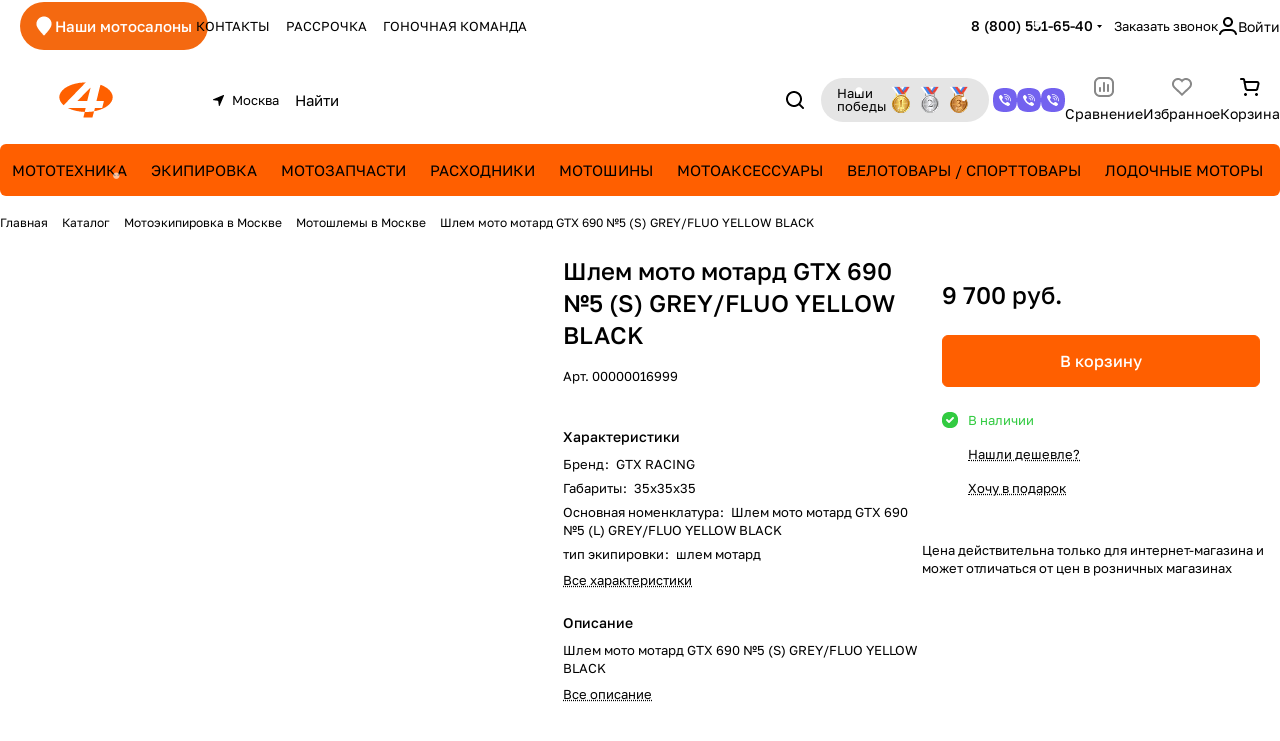

--- FILE ---
content_type: text/html; charset=UTF-8
request_url: https://bike4you.ru/catalog/ekipirovka/motoshlemy/shlem_moto_motard_gtx_690_5_s_grey_fluo_yellow_black/
body_size: 61983
content:
<!DOCTYPE html>
<html xmlns="http://www.w3.org/1999/xhtml" xml:lang="ru" lang="ru" class="  ">
	<head><link rel="canonical" href="https://bike4you.ru/catalog/ekipirovka/motoshlemy/shlem_moto_motard/shlem_moto_motard_gtx_690_5_s_grey_fluo_yellow_black/" />
				<title>Шлем мото мотард GTX 690 №5 (S) GREY/FLUO YELLOW BLACK - купить в интернет-магазине Bike4You</title>
		<meta name="viewport" content="initial-scale=1.0, width=device-width" />
		<meta name="HandheldFriendly" content="true" />
		<meta name="yes" content="yes" />
		<meta name="apple-mobile-web-app-status-bar-style" content="black" />
		<meta name="SKYPE_TOOLBAR" content="SKYPE_TOOLBAR_PARSER_COMPATIBLE" />
		<meta http-equiv="Content-Type" content="text/html; charset=UTF-8" />
<meta name="keywords" content="Шлем мото мотард GTX 690 №5 (S) GREY/FLUO YELLOW BLACK, Шлем мото мотард GTX 690 №5 (S) GREY/FLUO YELLOW BLACK купить, Шлем мото мотард GTX 690 №5 (S) GREY/FLUO YELLOW BLACK цена, Шлем мото мотард GTX 690 №5 (S) GREY/FLUO YELLOW BLACK в интернет-магазине" />
<meta name="description" content="Шлем мото мотард GTX 690 №5 (S) GREY/FLUO YELLOW BLACK - купить по низкой цене в интернет-магазине Bike4You с бесплатной доставкой по всей России. Отправка в день заказа. Удобные способы оплаты при получении. В нашем каталоге Вы можете подобрать товары по техническим параметрам, отзывам покупателей и стоимости." />

<link href="/bitrix/js/intranet/intranet-common.css?167948829166709"  rel="stylesheet" />
<link href="/bitrix/js/ui/design-tokens/dist/ui.design-tokens.css?172345179226358"  rel="stylesheet" />
<link href="/bitrix/js/ui/fonts/opensans/ui.font.opensans.css?16794882942555"  rel="stylesheet" />
<link href="/bitrix/js/main/popup/dist/main.popup.bundle.css?172902193729852"  rel="stylesheet" />
<link href="/bitrix/templates/aspro-premier/components/bitrix/catalog/main/style.css?17604068091986"  rel="stylesheet" />
<link href="/bitrix/templates/aspro-premier/css/animation/animate.min.css?176040680952789"  rel="stylesheet" />
<link href="/bitrix/templates/aspro-premier/components/bitrix/catalog.element/main_custom/style.css?17604068091546"  rel="stylesheet" />
<link href="/bitrix/templates/aspro-premier/vendor/magic360/magic360.css?176040680945025"  rel="stylesheet" />
<link href="/bitrix/components/aspro/props.group.premier/templates/.default/style.css?17483571913794"  rel="stylesheet" />
<link href="/bitrix/templates/aspro-premier/css/share.min.css?17604068091896"  rel="stylesheet" />
<link href="/bitrix/templates/aspro-premier/css/jquery.fancybox.min.css?176040680913058"  rel="stylesheet" />
<link href="/bitrix/templates/aspro-premier/css/fancybox-gallery.min.css?17604068093658"  rel="stylesheet" />
<link href="/bitrix/templates/aspro-premier/css/detail.min.css?17604068091602"  rel="stylesheet" />
<link href="/bitrix/templates/aspro-premier/vendor/css/carousel/swiper/swiper-bundle.min.css?176040680915817"  rel="stylesheet" />
<link href="/bitrix/templates/aspro-premier/css/slider.swiper.min.css?17604068093785"  rel="stylesheet" />
<link href="/bitrix/templates/aspro-premier/css/slider.min.css?1760406809688"  rel="stylesheet" />
<link href="/bitrix/templates/aspro-premier/css/rounded-columns.min.css?17604068091033"  rel="stylesheet" />
<link href="/bitrix/templates/aspro-premier/css/gallery.min.css?17604068096491"  rel="stylesheet" />
<link href="/bitrix/templates/aspro-premier/css/rating.min.css?1760406809210"  rel="stylesheet" />
<link href="/bitrix/templates/aspro-premier/css/conditional/rate.min.css?1760406809653"  rel="stylesheet" />
<link href="/bitrix/templates/aspro-premier/css/reviews.min.css?17604068091030"  rel="stylesheet" />
<link href="/bitrix/templates/aspro-premier/css/conditional/hint.min.css?17604068092107"  rel="stylesheet" />
<link href="/bitrix/templates/aspro-premier/css/conditional/sticker.min.css?17604068091671"  rel="stylesheet" />
<link href="/bitrix/templates/aspro-premier/css/conditional/prices.min.css?17604068091975"  rel="stylesheet" />
<link href="/bitrix/templates/aspro-premier/css/catalog.min.css?17604068098273"  rel="stylesheet" />
<link href="/bitrix/templates/aspro-premier/css/catalog-block.min.css?17604068095573"  rel="stylesheet" />
<link href="/bitrix/templates/aspro-premier/css/back-url.min.css?1760406809611"  rel="stylesheet" />
<link href="/bitrix/templates/aspro-premier/components/aspro/social.info.premier/.default/style.css?1765806096179"  rel="stylesheet" />
<link href="/bitrix/panel/main/popup.css?168073742322696"  rel="stylesheet" />
<link href="/bitrix/templates/aspro-premier/css/conditional/catalog-comments.min.css?17604068095402"  rel="stylesheet" />
<link href="/bitrix/templates/aspro-premier/css/conditional/drop.css?17604068092379"  rel="stylesheet" />
<link href="/bitrix/components/bitrix/rating.vote/templates/standart_text/style.css?16794882842223"  rel="stylesheet" />
<link href="/bitrix/components/aspro/catalog.viewed.premier/templates/.default/style.css?17483571911579"  rel="stylesheet" />
<link href="/bitrix/templates/aspro-premier/css/skeleton.css?17604068091944"  rel="stylesheet" />
<link href="/bitrix/templates/aspro-premier/css/bottom-icons-panel.min.css?17604068092212"  rel="stylesheet" />
<link href="/bitrix/templates/aspro-premier/css/fonts/golos-text/css/golos-text.min.css?17604068092176"  data-template-style="true"  rel="stylesheet" />
<link href="/bitrix/templates/aspro-premier/css/lite.bootstrap.css?17604068096889"  data-template-style="true"  rel="stylesheet" />
<link href="/bitrix/templates/aspro-premier/vendor/css/ripple.css?1760406809854"  data-template-style="true"  rel="stylesheet" />
<link href="/bitrix/templates/aspro-premier/css/buttons.css?176040680916841"  data-template-style="true"  rel="stylesheet" />
<link href="/bitrix/templates/aspro-premier/css/svg.css?17604068094195"  data-template-style="true"  rel="stylesheet" />
<link href="/bitrix/templates/aspro-premier/css/header.css?17604068098853"  data-template-style="true"  rel="stylesheet" />
<link href="/bitrix/templates/aspro-premier/css/footer.css?176040680911522"  data-template-style="true"  rel="stylesheet" />
<link href="/bitrix/templates/aspro-premier/css/mobile-header.css?17604068095212"  data-template-style="true"  rel="stylesheet" />
<link href="/bitrix/templates/aspro-premier/css/mobile-menu.css?17604068094070"  data-template-style="true"  rel="stylesheet" />
<link href="/bitrix/templates/aspro-premier/css/header-fixed.css?17604068091620"  data-template-style="true"  rel="stylesheet" />
<link href="/bitrix/templates/aspro-premier/css/page-title-breadcrumb-pagination.css?17604068095538"  data-template-style="true"  rel="stylesheet" />
<link href="/bitrix/templates/aspro-premier/css/social-icons.css?17604068097726"  data-template-style="true"  rel="stylesheet" />
<link href="/bitrix/templates/aspro-premier/css/left-menu.css?17604068093139"  data-template-style="true"  rel="stylesheet" />
<link href="/bitrix/templates/aspro-premier/css/tabs.css?17604068095252"  data-template-style="true"  rel="stylesheet" />
<link href="/bitrix/templates/aspro-premier/css/bg-banner.css?17604068093571"  data-template-style="true"  rel="stylesheet" />
<link href="/bitrix/templates/aspro-premier/css/item-views.css?1760406809443"  data-template-style="true"  rel="stylesheet" />
<link href="/bitrix/templates/aspro-premier/css/autoload/accordion.css?17604068093625"  data-template-style="true"  rel="stylesheet" />
<link href="/bitrix/templates/aspro-premier/css/autoload/base-tags.css?176040680910341"  data-template-style="true"  rel="stylesheet" />
<link href="/bitrix/templates/aspro-premier/css/autoload/category-separator.css?1760406809573"  data-template-style="true"  rel="stylesheet" />
<link href="/bitrix/templates/aspro-premier/css/autoload/countdown.css?17604068091988"  data-template-style="true"  rel="stylesheet" />
<link href="/bitrix/templates/aspro-premier/css/autoload/cross.css?1760406809974"  data-template-style="true"  rel="stylesheet" />
<link href="/bitrix/templates/aspro-premier/css/autoload/dark-light-theme.css?17604068094045"  data-template-style="true"  rel="stylesheet" />
<link href="/bitrix/templates/aspro-premier/css/autoload/flexbox.css?17604068092436"  data-template-style="true"  rel="stylesheet" />
<link href="/bitrix/templates/aspro-premier/css/autoload/fonts.css?17604068091696"  data-template-style="true"  rel="stylesheet" />
<link href="/bitrix/templates/aspro-premier/css/autoload/grid-list.css?17604068096212"  data-template-style="true"  rel="stylesheet" />
<link href="/bitrix/templates/aspro-premier/css/autoload/gutters.css?17604068095089"  data-template-style="true"  rel="stylesheet" />
<link href="/bitrix/templates/aspro-premier/css/autoload/icon-block.css?1760406809549"  data-template-style="true"  rel="stylesheet" />
<link href="/bitrix/templates/aspro-premier/css/autoload/images.css?17604068092427"  data-template-style="true"  rel="stylesheet" />
<link href="/bitrix/templates/aspro-premier/css/autoload/line-block.css?17604068097863"  data-template-style="true"  rel="stylesheet" />
<link href="/bitrix/templates/aspro-premier/css/autoload/mobile-scrolled.css?17604068091217"  data-template-style="true"  rel="stylesheet" />
<link href="/bitrix/templates/aspro-premier/css/autoload/popup.css?17604068096775"  data-template-style="true"  rel="stylesheet" />
<link href="/bitrix/templates/aspro-premier/css/autoload/scroller.css?17604068092249"  data-template-style="true"  rel="stylesheet" />
<link href="/bitrix/templates/aspro-premier/css/autoload/section-toggle.css?17604068092004"  data-template-style="true"  rel="stylesheet" />
<link href="/bitrix/templates/aspro-premier/css/autoload/social-list.css?1760406809382"  data-template-style="true"  rel="stylesheet" />
<link href="/bitrix/templates/aspro-premier/css/autoload/sticky.css?1760406809448"  data-template-style="true"  rel="stylesheet" />
<link href="/bitrix/templates/.default/ajax/ajax.css?1679488253448"  data-template-style="true"  rel="stylesheet" />
<link href="/bitrix/templates/aspro-premier/css/item-action.min.css?17604068091366"  data-template-style="true"  rel="stylesheet" />
<link href="/bitrix/templates/aspro-premier/css/notice.min.css?17604068093001"  data-template-style="true"  rel="stylesheet" />
<link href="/bitrix/templates/aspro-premier/css/scroll_to_top.min.css?17604068093172"  data-template-style="true"  rel="stylesheet" />
<link href="/bitrix/templates/aspro-premier/components/bitrix/menu/header/style.css?176040680915482"  data-template-style="true"  rel="stylesheet" />
<link href="/bitrix/templates/aspro-premier/css/conditional/dropdown-select.min.css?17604068092450"  data-template-style="true"  rel="stylesheet" />
<link href="/bitrix/templates/aspro-premier/css/conditional/brands.min.css?17604068091557"  data-template-style="true"  rel="stylesheet" />
<link href="/bitrix/templates/aspro-premier/css/conditional/ui-card.min.css?17604068091690"  data-template-style="true"  rel="stylesheet" />
<link href="/bitrix/templates/aspro-premier/css/conditional/ui-card.ratio.min.css?17604068091629"  data-template-style="true"  rel="stylesheet" />
<link href="/bitrix/components/aspro/regionality.list.premier/templates/popup_regions/style.css?1748357191195"  data-template-style="true"  rel="stylesheet" />
<link href="/bitrix/templates/aspro-premier/css/conditional/search-title.min.css?17604068094024"  data-template-style="true"  rel="stylesheet" />
<link href="/bitrix/templates/aspro-premier/components/arturgolubev/search.title/mobile/style.css?17684429207707"  data-template-style="true"  rel="stylesheet" />
<link href="/bitrix/templates/aspro-premier/components/bitrix/breadcrumb/main/style.css?1760406809296"  data-template-style="true"  rel="stylesheet" />
<link href="/bitrix/components/aspro/theme.selector.premier/templates/.default/style.css?1748357191637"  data-template-style="true"  rel="stylesheet" />
<link href="/bitrix/templates/aspro-premier/css/conditional/read_more.min.css?1760406809471"  data-template-style="true"  rel="stylesheet" />
<link href="/bitrix/components/aspro/marketing.popup/templates/premier/style.css?17483588356359"  data-template-style="true"  rel="stylesheet" />
<link href="/bitrix/templates/aspro-premier/styles.css?176040680921926"  data-template-style="true"  rel="stylesheet" />
<link href="/bitrix/templates/aspro-premier/template_styles.css?176040680921346"  data-template-style="true"  rel="stylesheet" />
<link href="/bitrix/templates/aspro-premier/css/form.css?176040680926441"  data-template-style="true"  rel="stylesheet" />
<link href="/bitrix/templates/aspro-premier/css/colored.css?17604068097999"  data-template-style="true"  rel="stylesheet" />
<link href="/bitrix/templates/aspro-premier/css/responsive.css?17604068091697"  data-template-style="true"  rel="stylesheet" />
<link href="/bitrix/templates/aspro-premier/css/custom.css?176905603377844"  data-template-style="true"  rel="stylesheet" />
<script>if(!window.BX)window.BX={};if(!window.BX.message)window.BX.message=function(mess){if(typeof mess==='object'){for(let i in mess) {BX.message[i]=mess[i];} return true;}};</script>
<script>(window.BX||top.BX).message({"pull_server_enabled":"Y","pull_config_timestamp":1663837422,"pull_guest_mode":"N","pull_guest_user_id":0});(window.BX||top.BX).message({"PULL_OLD_REVISION":"Для продолжения корректной работы с сайтом необходимо перезагрузить страницу."});</script>
<script>(window.BX||top.BX).message({"JS_CORE_LOADING":"Загрузка...","JS_CORE_NO_DATA":"- Нет данных -","JS_CORE_WINDOW_CLOSE":"Закрыть","JS_CORE_WINDOW_EXPAND":"Развернуть","JS_CORE_WINDOW_NARROW":"Свернуть в окно","JS_CORE_WINDOW_SAVE":"Сохранить","JS_CORE_WINDOW_CANCEL":"Отменить","JS_CORE_WINDOW_CONTINUE":"Продолжить","JS_CORE_H":"ч","JS_CORE_M":"м","JS_CORE_S":"с","JSADM_AI_HIDE_EXTRA":"Скрыть лишние","JSADM_AI_ALL_NOTIF":"Показать все","JSADM_AUTH_REQ":"Требуется авторизация!","JS_CORE_WINDOW_AUTH":"Войти","JS_CORE_IMAGE_FULL":"Полный размер"});</script>

<script src="/bitrix/js/main/core/core.js?1739448500498062"></script>

<script>BX.Runtime.registerExtension({"name":"main.core","namespace":"BX","loaded":true});</script>
<script>BX.setJSList(["\/bitrix\/js\/main\/core\/core_ajax.js","\/bitrix\/js\/main\/core\/core_promise.js","\/bitrix\/js\/main\/polyfill\/promise\/js\/promise.js","\/bitrix\/js\/main\/loadext\/loadext.js","\/bitrix\/js\/main\/loadext\/extension.js","\/bitrix\/js\/main\/polyfill\/promise\/js\/promise.js","\/bitrix\/js\/main\/polyfill\/find\/js\/find.js","\/bitrix\/js\/main\/polyfill\/includes\/js\/includes.js","\/bitrix\/js\/main\/polyfill\/matches\/js\/matches.js","\/bitrix\/js\/ui\/polyfill\/closest\/js\/closest.js","\/bitrix\/js\/main\/polyfill\/fill\/main.polyfill.fill.js","\/bitrix\/js\/main\/polyfill\/find\/js\/find.js","\/bitrix\/js\/main\/polyfill\/matches\/js\/matches.js","\/bitrix\/js\/main\/polyfill\/core\/dist\/polyfill.bundle.js","\/bitrix\/js\/main\/core\/core.js","\/bitrix\/js\/main\/polyfill\/intersectionobserver\/js\/intersectionobserver.js","\/bitrix\/js\/main\/lazyload\/dist\/lazyload.bundle.js","\/bitrix\/js\/main\/polyfill\/core\/dist\/polyfill.bundle.js","\/bitrix\/js\/main\/parambag\/dist\/parambag.bundle.js"]);
</script>
<script>BX.Runtime.registerExtension({"name":"aspro_file_input","namespace":"window","loaded":true});</script>
<script>BX.Runtime.registerExtension({"name":"aspro_cookie","namespace":"window","loaded":true});</script>
<script>BX.Runtime.registerExtension({"name":"aspro_metrika.goals","namespace":"window","loaded":true});</script>
<script>BX.Runtime.registerExtension({"name":"aspro_logo","namespace":"window","loaded":true});</script>
<script>(window.BX||top.BX).message({"ADD_BASKET_PROPS_TITLE":"Выберите свойства, добавляемые в корзину","ADD_BASKET_PROPS_BUTTON_TITLE":"Выбрать"});</script>
<script>BX.Runtime.registerExtension({"name":"aspro_item_action","namespace":"window","loaded":true});</script>
<script>(window.BX||top.BX).message({"NOTICE_ADDED2CART":"В корзине","NOTICE_CLOSE":"Закрыть","NOTICE_MORE":"и ещё #COUNT# #PRODUCTS#","NOTICE_PRODUCT0":"товаров","NOTICE_PRODUCT1":"товар","NOTICE_PRODUCT2":"товара","NOTICE_SERVICE0":"услуг","NOTICE_SERVICE1":"услуга","NOTICE_SERVICE2":"услуги","NOTICE_ERROR":"Ошибка","NOTICE_REQUEST_ERROR":"Ошибка запроса","NOTICE_AUTHORIZED":"Вы успешно авторизовались","NOTICE_ADDED2COMPARE":"В сравнении","NOTICE_ADDED2FAVORITE":"В избранном","NOTICE_ADDED2SUBSCRIBE":"Вы подписались","NOTICE_REMOVED_FROM_COMPARE":"Удалено из сравнения","NOTICE_REMOVED_FROM_FAVORITE":"Удалено из избранного","NOTICE_REMOVED_FROM_SUBSCRIBE":"Удалено из подписки"});</script>
<script>BX.Runtime.registerExtension({"name":"aspro_notice","namespace":"window","loaded":true});</script>
<script>BX.Runtime.registerExtension({"name":"aspro_scroll_to_top","namespace":"window","loaded":true});</script>
<script>(window.BX||top.BX).message({"REGION_CONFIRM_CITY":"Ваш город","REGION_CONFIRM_YES":"Да, верно","REGION_CONFIRM_NO":"Нет, изменить","REGION_CONFIRM_CLOSE":"Закрыть"});</script>
<script>BX.Runtime.registerExtension({"name":"aspro_regions.define","namespace":"window","loaded":true});</script>
<script>BX.Runtime.registerExtension({"name":"aspro_dropdown_select","namespace":"window","loaded":true});</script>
<script>BX.Runtime.registerExtension({"name":"aspro_collaps","namespace":"window","loaded":true});</script>
<script>BX.Runtime.registerExtension({"name":"aspro_brands","namespace":"window","loaded":true});</script>
<script>BX.Runtime.registerExtension({"name":"aspro_ui-card","namespace":"window","loaded":true});</script>
<script>BX.Runtime.registerExtension({"name":"aspro_ui-card.ratio","namespace":"window","loaded":true});</script>
<script>(window.BX||top.BX).message({"CT_BST_SEARCH_BUTTON2":"Найти","SEARCH_IN_SITE_FULL":"По всему сайту","SEARCH_IN_SITE":"Везде","SEARCH_IN_CATALOG_FULL":"По каталогу","SEARCH_IN_CATALOG":"Каталог"});</script>
<script>BX.Runtime.registerExtension({"name":"aspro_searchtitle","namespace":"window","loaded":true});</script>
<script>BX.Runtime.registerExtension({"name":"aspro_share","namespace":"window","loaded":true});</script>
<script>BX.Runtime.registerExtension({"name":"aspro_fancybox","namespace":"window","loaded":true});</script>
<script>BX.Runtime.registerExtension({"name":"aspro_detail","namespace":"window","loaded":true});</script>
<script>BX.Runtime.registerExtension({"name":"aspro_swiper_init","namespace":"window","loaded":true});</script>
<script>BX.Runtime.registerExtension({"name":"aspro_swiper","namespace":"window","loaded":true});</script>
<script>BX.Runtime.registerExtension({"name":"aspro_swiper_events","namespace":"window","loaded":true});</script>
<script>BX.Runtime.registerExtension({"name":"aspro_rounded_columns","namespace":"window","loaded":true});</script>
<script>BX.Runtime.registerExtension({"name":"aspro_viewed","namespace":"window","loaded":true});</script>
<script>BX.Runtime.registerExtension({"name":"aspro_gallery","namespace":"window","loaded":true});</script>
<script>BX.Runtime.registerExtension({"name":"aspro_stores_amount","namespace":"window","loaded":true});</script>
<script>BX.Runtime.registerExtension({"name":"aspro_rating","namespace":"window","loaded":true});</script>
<script>BX.Runtime.registerExtension({"name":"aspro_rate","namespace":"window","loaded":true});</script>
<script>BX.Runtime.registerExtension({"name":"aspro_reviews","namespace":"window","loaded":true});</script>
<script>BX.Runtime.registerExtension({"name":"aspro_hint","namespace":"window","loaded":true});</script>
<script>BX.Runtime.registerExtension({"name":"intranet.design-tokens.bitrix24","namespace":"window","loaded":true});</script>
<script>BX.Runtime.registerExtension({"name":"ui.design-tokens","namespace":"window","loaded":true});</script>
<script>BX.Runtime.registerExtension({"name":"main.pageobject","namespace":"window","loaded":true});</script>
<script>(window.BX||top.BX).message({"JS_CORE_LOADING":"Загрузка...","JS_CORE_NO_DATA":"- Нет данных -","JS_CORE_WINDOW_CLOSE":"Закрыть","JS_CORE_WINDOW_EXPAND":"Развернуть","JS_CORE_WINDOW_NARROW":"Свернуть в окно","JS_CORE_WINDOW_SAVE":"Сохранить","JS_CORE_WINDOW_CANCEL":"Отменить","JS_CORE_WINDOW_CONTINUE":"Продолжить","JS_CORE_H":"ч","JS_CORE_M":"м","JS_CORE_S":"с","JSADM_AI_HIDE_EXTRA":"Скрыть лишние","JSADM_AI_ALL_NOTIF":"Показать все","JSADM_AUTH_REQ":"Требуется авторизация!","JS_CORE_WINDOW_AUTH":"Войти","JS_CORE_IMAGE_FULL":"Полный размер"});</script>
<script>BX.Runtime.registerExtension({"name":"window","namespace":"window","loaded":true});</script>
<script>BX.Runtime.registerExtension({"name":"aspro_catalog_comments","namespace":"window","loaded":true});</script>
<script>BX.Runtime.registerExtension({"name":"aspro_vote","namespace":"window","loaded":true});</script>
<script>(window.BX||top.BX).message({"DROP_FILE":"\u003Cspan\u003EНажмите для загрузки\u003C\/span\u003E или перетащите фото (до #COUNT_FILES# файлов, 1 мб на файл)"});</script>
<script>BX.Runtime.registerExtension({"name":"aspro_drop","namespace":"window","loaded":true});</script>
<script>BX.Runtime.registerExtension({"name":"aspro_uniform","namespace":"window","loaded":true});</script>
<script>BX.Runtime.registerExtension({"name":"ui.fonts.opensans","namespace":"window","loaded":true});</script>
<script>BX.Runtime.registerExtension({"name":"main.popup","namespace":"BX.Main","loaded":true});</script>
<script>BX.Runtime.registerExtension({"name":"popup","namespace":"window","loaded":true});</script>
<script>BX.Runtime.registerExtension({"name":"aspro_stickers","namespace":"window","loaded":true});</script>
<script>BX.Runtime.registerExtension({"name":"aspro_prices","namespace":"window","loaded":true});</script>
<script>BX.Runtime.registerExtension({"name":"aspro_catalog","namespace":"window","loaded":true});</script>
<script>BX.Runtime.registerExtension({"name":"aspro_catalog_block","namespace":"window","loaded":true});</script>
<script>BX.Runtime.registerExtension({"name":"aspro_select_offer_load","namespace":"window","loaded":true});</script>
<script>BX.Runtime.registerExtension({"name":"aspro_back_url","namespace":"window","loaded":true});</script>
<script>BX.Runtime.registerExtension({"name":"ls","namespace":"window","loaded":true});</script>
<script>BX.Runtime.registerExtension({"name":"aspro_skeleton","namespace":"window","loaded":true});</script>
<script>BX.Runtime.registerExtension({"name":"aspro_read_more","namespace":"window","loaded":true});</script>
<script>BX.Runtime.registerExtension({"name":"aspro_bottom_icons_panel","namespace":"window","loaded":true});</script>
<script>(window.BX||top.BX).message({"LANGUAGE_ID":"ru","FORMAT_DATE":"DD.MM.YYYY","FORMAT_DATETIME":"DD.MM.YYYY HH:MI:SS","COOKIE_PREFIX":"BITRIX_SM","SERVER_TZ_OFFSET":"10800","UTF_MODE":"Y","SITE_ID":"s2","SITE_DIR":"\/","USER_ID":"","SERVER_TIME":1770049184,"USER_TZ_OFFSET":0,"USER_TZ_AUTO":"Y","bitrix_sessid":"f3669530dfa0b3e20b328a2882ddd5a0"});</script>


<script src="/bitrix/js/pull/protobuf/protobuf.js?1679488293274055"></script>
<script src="/bitrix/js/pull/protobuf/model.js?167948829370928"></script>
<script src="/bitrix/js/main/core/core_promise.js?16794882935220"></script>
<script src="/bitrix/js/rest/client/rest.client.js?167948829217414"></script>
<script src="/bitrix/js/pull/client/pull.client.js?172902187483600"></script>
<script src="/bitrix/js/main/ajax.js?167948829335509"></script>
<script src="/bitrix/js/main/pageobject/pageobject.js?1679488293864"></script>
<script src="/bitrix/js/main/core/core_window.js?172345159298766"></script>
<script src="/bitrix/js/main/rating.js?172345144016557"></script>
<script src="/bitrix/js/main/popup/dist/main.popup.bundle.js?1729021937117175"></script>
<script src="/bitrix/js/main/core/core_ls.js?167948829310430"></script>
<script src="/bitrix/js/logictim.balls/basket.js?16794882932194"></script>
<script>void 0===BX.Aspro?.Captcha&&(BX.namespace("Aspro.Captcha"),(()=>{const e="captchaApiLoader";let t={};BX.Aspro.Captcha=new class{constructor(){}get options(){return JSON.parse(JSON.stringify(t.options))}get params(){let e=t.options.params;return JSON.parse(JSON.stringify(e))}get key(){return t.options.key}get hl(){return t.options.params.hl}get type(){return t.options.type}isYandexSmartCaptcha(){return"ya.smartcaptcha"==this.type}isGoogleRecaptcha(){return!this.isYandexSmartCaptcha()}isGoogleRecaptcha3(){return this.isGoogleRecaptcha()&&3==t.options.ver}isInvisible(){return this.isYandexSmartCaptcha()?t.options.params.invisible:this.isGoogleRecaptcha()&&!this.isGoogleRecaptcha3()?"invisible"==t.options.params.size:void 0}get className(){return this.isYandexSmartCaptcha()?"smart-captcha":this.isGoogleRecaptcha()?"g-recaptcha":""}get selector(){return"."+this.className}get clientResponseSelector(){return this.isYandexSmartCaptcha()?'[name="smart-token"]':this.isGoogleRecaptcha()?".g-recaptcha-response":""}get api(){return this.isYandexSmartCaptcha()?window.smartCaptcha||null:this.isGoogleRecaptcha()&&window.grecaptcha||null}getApiResponse(e){return void 0!==e?this.api.getResponse(e):""}init(e){t.options||(t.options="object"==typeof e&&e?e:{},window.onLoadCaptcha=window.onLoadCaptcha||this.onLoad.bind(this),window.renderCaptcha=window.renderCaptcha||this.render.bind(this),window.onPassedCaptcha=window.onPassedCaptcha||this.onPassed.bind(this),window.renderRecaptchaById=window.renderRecaptchaById||window.renderCaptcha,this.isYandexSmartCaptcha()&&(window.asproRecaptcha=t.options),this.isGoogleRecaptcha()&&(window.asproRecaptcha.params={sitekey:t.options.key,recaptchaLang:t.options.params.hl,callback:t.options.params.callback},this.isGoogleRecaptcha3()||(window.asproRecaptcha.params.recaptchaSize=t.options.params.size,window.asproRecaptcha.params.recaptchaColor=t.options.params.theme,window.asproRecaptcha.params.recaptchaLogoShow=t.options.params.showLogo,window.asproRecaptcha.params.recaptchaBadge=t.options.params.badge)))}load(){return t.loadPromise=t.loadPromise||new Promise(((a,o)=>{try{if(t.onResolveLoadPromise=()=>{a()},document.getElementById(e))throw"Another Api loader already exists";let o=document.createElement("script");o.id=e,this.isYandexSmartCaptcha()?o.src="https://smartcaptcha.yandexcloud.net/captcha.js?render=onload&onload=onLoadCaptcha":o.src="//www.google.com/recaptcha/api.js?hl="+this.hl+"&onload=onLoadCaptcha&render="+(this.isGoogleRecaptcha3()?this.key:"explicit"),document.head.appendChild(o)}catch(e){console.error(e),o(e)}})),t.loadPromise}onLoad(){"function"==typeof t.onResolveLoadPromise&&t.onResolveLoadPromise()}validate(e){if(e){let t=e.closest("form")?.querySelector(this.selector);if(t){let e=t.getAttribute("data-widgetid");if(void 0!==e)return""!=this.getApiResponse(e)}}return!0}onPassed(e){e&&document.querySelectorAll(this.selector).forEach((t=>{let a=t.getAttribute("data-widgetid");if(void 0!==a){if(this.getApiResponse(a)==e){let a=t.closest("form");if(a)if(this.isInvisible()){let t=this.clientResponseSelector;a.querySelector(t)&&!a.querySelector(t).value&&(a.querySelector(t).value=e),document.querySelectorAll('iframe[src*="recaptcha"]').forEach((e=>{let t=e.parentElement?.parentElement;t&&(t.classList.contains("grecaptcha-badge")||(t.style.width="100%"))})),"one_click_buy_form"==a.getAttribute("id")?BX.submit(BX("one_click_buy_form")):"form_comment"==a.getAttribute("name")?BX.submit(BX("form_comment")):-1!==a.getAttribute("id")?.indexOf("auth-page-form")?BX.submit(a):a.submit()}else this.Replacer.addValidationInput(a),a.querySelector("input.recaptcha")&&this.api&&$(a.querySelector("input.recaptcha")).valid()}}}))}onSubmit(e){return new Promise(((t,a)=>{try{if("object"==typeof e&&e&&e.form&&this.api){let a=e.form.querySelector(this.selector);if(a){let o=a.getAttribute("data-widgetid");if(void 0!==o){let a=this.clientResponseSelector;e.form.querySelector(a)&&!e.form.querySelector(a).value&&(e.form.closest(".form")&&e.form.closest(".form").classList.add("sending"),this.isInvisible()?(this.api.execute(o),t(!1)):this.isGoogleRecaptcha3()&&(this.api.execute(this.key,{action:"maxscore"}).then((t=>{e.form.querySelector(a).value=t,"one_click_buy_form"==e.form.getAttribute("id")?BX.submit(BX("one_click_buy_form")):"form_comment"==e.form.getAttribute("name")?BX.submit(BX("form_comment")):-1!==e.form.getAttribute("id")?.indexOf("auth-page-form")?BX.submit(e.form):e.form.submit()})),t(!1)))}}}t(!0)}catch(e){console.error(e),a(e)}}))}render(e){return new Promise(((t,a)=>{this.load().then((()=>{try{if(!this.api)throw"Captcha api not loaded";const a=a=>{if(!a.classList.contains(this.className))throw"Node is not a captcha #"+e;let o;this.isGoogleRecaptcha3()?(a.innerHTML='<textarea class="g-recaptcha-response" style="display:none;resize:0;" name="g-recaptcha-response"></textarea>',t(a)):(a.children.length&&t(a),o=this.api.render(a,this.params),a.setAttribute("data-widgetid",o),t(a))};let o=document.getElementById(e);if(o)a(o);else{let t=0;const s=setInterval((()=>{if(o=document.getElementById(e),o)clearInterval(s),a(o);else if(++t>=10)throw clearInterval(s),"Captcha not finded #"+e}),100)}}catch(e){console.error(e),a(e)}})).catch((e=>{console.error(e),a(e)}))}))}reset(){(this.isGoogleRecaptcha()||this.isYandexSmartCaptcha())&&this.api.reset()}};BX.Aspro.Captcha.Replacer=new class{constructor(){this.bindEvents()}bindEvents(){BX.addCustomEvent(window,"onRenderCaptcha",BX.proxy(this.replace,this)),BX.addCustomEvent(window,"onAjaxSuccess",BX.proxy(this.replace,this))}replace(e){try{this.fixExists();let e=this.getForms();for(let t=0;t<e.length;++t){let a=e[t];this.hideLabel(a),this.removeReload(a),BX.Aspro.Captcha.isGoogleRecaptcha3()&&this.hideRow(a),BX.Aspro.Captcha.isGoogleRecaptcha3()||BX.Aspro.Captcha.isInvisible()||this.addValidationInput(a);let o=this.getInputs(a);for(let e=0;e<o.length;++e)this.replaceInput(o[e]);let s=this.getImages(a);for(let e=0;e<s.length;++e)this.hideImage(s[e])}return!0}catch(e){return console.error(e),!1}}fixExists(){let e=document.getElementsByClassName(BX.Aspro.Captcha.className);if(e.length)for(let t=0;t<e.length;++t){let a=e[t],o=a.id;if("string"==typeof o&&0!==o.length){let e=a.closest("form");if(e&&(this.hideLabel(e),this.removeReload(e),BX.Aspro.Captcha.isGoogleRecaptcha()&&BX.Aspro.Captcha.isGoogleRecaptcha3()&&this.hideRow(e),BX.Aspro.Captcha.isGoogleRecaptcha3()||BX.Aspro.Captcha.isInvisible()||this.addValidationInput(e),BX.Aspro.Captcha.isYandexSmartCaptcha()||!BX.Aspro.Captcha.isGoogleRecaptcha3())){let e=a.closest(".captcha-row");e&&(BX.Aspro.Captcha.isYandexSmartCaptcha()?BX.Aspro.Captcha.isInvisible()&&e.classList.add((BX.Aspro.Captcha.params.hideShield,"n"),BX.Aspro.Captcha.params.shieldPosition):e.classList.add("logo_captcha_"+BX.Aspro.Captcha.params.showLogo,window.BX.Aspro.Captcha.params.badge),BX.Aspro.Captcha.isInvisible()&&e.classList.add("invisible"),e.querySelector(".captcha_image")?.classList.add("recaptcha_tmp_img"),e.querySelector(".captcha_input")?.classList.add("recaptcha_text"))}}}}getForms(){let e=[],t=this.getInputs();for(let a=0;a<t.length;++a){let o=t[a].closest("form");o&&e.push(o)}return e}getInputs(e=null){let t=[];return(e=e||document).querySelectorAll('form input[name="captcha_word"]').forEach((e=>{t.push(e)})),t}getImages(e=null){let t=[];return(e=e||document).querySelectorAll("img[src]").forEach((e=>{(/\/bitrix\/tools\/captcha.php\?(captcha_code|captcha_sid)=[^>]*?/i.test(e.src)||"captcha"===e.id)&&t.push(e)})),t}replaceInput(e){if(!e)return;let t="recaptcha-dynamic-"+(new Date).getTime();if(null!==document.getElementById(t)){let e=!1,a=null,o=65535;do{a=Math.floor(Math.random()*o),e=null!==document.getElementById(t+a)}while(e);t+=a}let a=document.createElement("div");a.id=t,a.className=BX.Aspro.Captcha.className,a.setAttribute("data-sitekey",BX.Aspro.Captcha.key),e.parentNode&&(e.parentNode.classList.add("recaptcha_text"),e.parentNode.replaceChild(a,e)),BX.Aspro.Captcha.render(t)}hideImage(e){if(!e)return;e.style.display="none";e.setAttribute("src","[data-uri]"),e.parentNode&&e.parentNode.classList.add("recaptcha_tmp_img")}hideLabel(e=null){(e=e||document).querySelectorAll(".captcha-row label").forEach((e=>{e.style.display="none"}))}removeReload(e=null){(e=e||document).querySelectorAll(".captcha-row .refresh").forEach((e=>{e.remove()})),e.querySelectorAll(".captcha_reload").forEach((e=>{e.remove()}))}hideRow(e=null){(e=e||document).querySelectorAll(".captcha-row").forEach((e=>{e.style.display="none"}))}addValidationInput(e=null){(e=e||document).querySelectorAll(".captcha-row").forEach((e=>{e.querySelector("input.recaptcha")||e.appendChild(BX.create({tag:"input",attrs:{type:"text",class:"recaptcha"},html:""}))}))}}})());</script>
<script>window['asproRecaptcha'] = {"type":"ya.smartcaptcha","key":"ysc1_3TlXST0pyrDFuEccU2uX4G0FdWekifRtDdSm6qeB54b4376b","params":{"sitekey":"ysc1_3TlXST0pyrDFuEccU2uX4G0FdWekifRtDdSm6qeB54b4376b","hl":"ru","callback":"onPassedCaptcha","invisible":false}};</script><script>BX.Aspro.Captcha.init({"type":"ya.smartcaptcha","key":"ysc1_3TlXST0pyrDFuEccU2uX4G0FdWekifRtDdSm6qeB54b4376b","params":{"sitekey":"ysc1_3TlXST0pyrDFuEccU2uX4G0FdWekifRtDdSm6qeB54b4376b","hl":"ru","callback":"onPassedCaptcha","invisible":false}});</script>
<script>
					(function () {
						"use strict";

						var counter = function ()
						{
							var cookie = (function (name) {
								var parts = ("; " + document.cookie).split("; " + name + "=");
								if (parts.length == 2) {
									try {return JSON.parse(decodeURIComponent(parts.pop().split(";").shift()));}
									catch (e) {}
								}
							})("BITRIX_CONVERSION_CONTEXT_s2");

							if (cookie && cookie.EXPIRE >= BX.message("SERVER_TIME"))
								return;

							var request = new XMLHttpRequest();
							request.open("POST", "/bitrix/tools/conversion/ajax_counter.php", true);
							request.setRequestHeader("Content-type", "application/x-www-form-urlencoded");
							request.send(
								"SITE_ID="+encodeURIComponent("s2")+
								"&sessid="+encodeURIComponent(BX.bitrix_sessid())+
								"&HTTP_REFERER="+encodeURIComponent(document.referrer)
							);
						};

						if (window.frameRequestStart === true)
							BX.addCustomEvent("onFrameDataReceived", counter);
						else
							BX.ready(counter);
					})();
				</script>
<script>BX.message({'PORTAL_WIZARD_NAME':'Аспро: Максимум - интернет-магазин','PORTAL_WIZARD_DESC':'Аспро: Максимум - интернет магазин с поддержкой современных технологий: BigData, композитный сайт, фасетный поиск, адаптивная верстка','ASPRO_MAX_MOD_INST_OK':'Поздравляем, модуль «Аспро: Максимум - интернет-магазин» успешно установлен!<br />\nДля установки готового сайта, пожалуйста перейдите <a href=\'/bitrix/admin/wizard_list.php?lang=ru\'>в список мастеров<\/a> <br />и выберите пункт «Установить» в меню мастера aspro:max','ASPRO_MAX_MOD_UNINST_OK':'Удаление модуля успешно завершено','ASPRO_MAX_SCOM_INSTALL_NAME':'Аспро: Максимум - интернет-магазин','ASPRO_MAX_SCOM_INSTALL_DESCRIPTION':'Мастер создания интернет-магазина «Аспро: Максимум - интернет-магазин»','ASPRO_MAX_SCOM_INSTALL_TITLE':'Установка модуля \"Аспро: Максимум\"','ASPRO_MAX_SCOM_UNINSTALL_TITLE':'Удаление модуля \"Аспро: Максимум\"','ASPRO_MAX_SPER_PARTNER':'Аспро','ASPRO_MAX_PARTNER_URI':'http://www.aspro.ru','OPEN_WIZARDS_LIST':'Открыть список мастеров','ASPRO_MAX_INSTALL_SITE':'Установить готовый сайт','JS_REQUIRED':'Заполните это поле!','JS_FORMAT':'Неверный формат!','JS_FILE_EXT':'Недопустимое расширение файла!','JS_LOGIN_LENGTH':'Минимум 3 символа!','JS_PASSWORD_COPY':'Пароли не совпадают!','JS_PASSWORD_LENGTH':'Минимум 6 символов!','JS_ERROR':'Неверно заполнено поле!','JS_FILE_SIZE':'Максимальный размер 5мб!','JS_FILE_BUTTON_NAME':'Выберите файл','JS_FILE_DEFAULT':'Файл не найден','JS_DATE':'Некорректная дата!','JS_DATETIME':'Некорректная дата/время!','JS_REQUIRED_LICENSES':'Согласитесь с условиями','JS_REQUIRED_OFFER':'Согласитесь с условиями','JS_INVALID_NUMBER':'Неверный номер','JS_INVALID_COUNTRY_CODE':'Неверный код страны','JS_TOO_SHORT':'Номер слишком короткий','JS_TOO_LONG':'Номер слишком длинный','S_CALLBACK':'Заказать звонок','S_QUESTION':'Задать вопрос','S_ASK_QUESTION':'Задать вопрос','S_FEEDBACK':'Оставить отзыв','ERROR_INCLUDE_MODULE_DIGITAL_TITLE':'Ошибка подключения модуля &laquo;Аспро: Премьер&raquo;','ERROR_INCLUDE_MODULE_DIGITAL_TEXT':'Ошибка подключения модуля &laquo;Аспро: Премьер&raquo;.<br />Пожалуйста установите модуль и повторите попытку','S_SERVICES':'Наши услуги','S_SERVICES_SHORT':'Услуги','S_TO_ALL_SERVICES':'Все услуги','S_CATALOG':'Каталог товаров','S_CATALOG_SHORT':'Каталог','S_TO_ALL_CATALOG':'Весь каталог','S_CATALOG_FAVORITES':'Наши товары','S_CATALOG_FAVORITES_SHORT':'Товары','S_NEWS':'Новости','S_TO_ALL_NEWS':'Все новости','S_COMPANY':'О компании','S_OTHER':'Прочее','S_CONTENT':'Контент','T_JS_ARTICLE':'Артикул: ','T_JS_NAME':'Наименование: ','T_JS_PRICE':'Цена: ','T_JS_QUANTITY':'Количество: ','T_JS_SUMM':'Сумма: ','FANCY_CLOSE':'Закрыть','FANCY_NEXT':'Вперед','FANCY_PREV':'Назад','CUSTOM_COLOR_CHOOSE':'Выбрать','CUSTOM_COLOR_CANCEL':'Отмена','S_MOBILE_MENU':'Меню','DIGITAL_T_MENU_BACK':'Назад','DIGITAL_T_MENU_CALLBACK':'Обратная связь','DIGITAL_T_MENU_CONTACTS_TITLE':'Будьте на связи','TITLE_BASKET':'В корзине товаров на #SUMM#','BASKET_SUMM':'#SUMM#','EMPTY_BASKET':'Корзина пуста','TITLE_BASKET_EMPTY':'Корзина пуста','BASKET':'Корзина','SEARCH_TITLE':'Поиск','SOCIAL_TITLE':'Оставайтесь на связи','LOGIN':'Войти','MY_CABINET':'Кабинет','SUBSCRIBE_TITLE':'Будьте всегда в курсе','HEADER_SCHEDULE':'Время работы','SEO_TEXT':'SEO описание','COMPANY_IMG':'Картинка компании','COMPANY_TEXT':'Описание компании','JS_RECAPTCHA_ERROR':'Пройдите проверку','JS_PROCESSING_ERROR':'Согласитесь с условиями!','CONFIG_SAVE_SUCCESS':'Настройки сохранены','CONFIG_SAVE_FAIL':'Ошибка сохранения настроек','CLEAR_FILE':'Отменить','ALL_SECTIONS_PROJECT':'Все проекты','RELOAD_PAGE':'Обновить страницу','REFRESH':'Поменять картинку','RECAPTCHA_TEXT':'Подтвердите, что вы не робот','SHOW':'Еще','HIDE':'Скрыть','FILTER_EXPAND_VALUES':'+ Еще','FILTER_HIDE_VALUES':'Свернуть','COUNTDOWN_SEC':'сек','COUNTDOWN_MIN':'мин','COUNTDOWN_HOUR':'час','COUNTDOWN_DAY0':'дн','COUNTDOWN_DAY1':'дн','COUNTDOWN_DAY2':'дн','COUNTDOWN_WEAK0':'Недель','COUNTDOWN_WEAK1':'Неделя','COUNTDOWN_WEAK2':'Недели','COUNTDOWN_MONTH0':'Месяцев','COUNTDOWN_MONTH1':'Месяц','COUNTDOWN_MONTH2':'Месяца','COUNTDOWN_YEAR0':'Лет','COUNTDOWN_YEAR1':'Год','COUNTDOWN_YEAR2':'Года','COUNTDOWN_COMPACT_SEC':'с','COUNTDOWN_COMPACT_MIN':'м','COUNTDOWN_COMPACT_HOUR':'ч','COUNTDOWN_COMPACT_DAY':'д','COUNTDOWN_COMPACT_WEAK':'н','COUNTDOWN_COMPACT_MONTH':'м','COUNTDOWN_COMPACT_YEAR0':'л','COUNTDOWN_COMPACT_YEAR1':'г','BASKET_PRINT_BUTTON':'Распечатать','BASKET_CLEAR_ALL_BUTTON':'Очистить','BASKET_QUICK_ORDER_BUTTON':'Быстрый заказ','BASKET_CONTINUE_BUTTON':'Продолжить покупки','BASKET_ORDER_BUTTON':'Оформить заказ','SHARE_BUTTON':'Поделиться','BASKET_CHANGE_TITLE':'Ваш заказ','BASKET_CHANGE_LINK':'Изменить','MORE_INFO_SKU':'Купить','ITEM_ECONOMY':'Экономия','ITEM_ARTICLE':'Артикул: ','JS_FORMAT_ORDER':'имеет неверный формат','JS_BASKET_COUNT_TITLE':'В корзине товаров на SUMM','POPUP_VIDEO':'Видео','POPUP_GIFT_TEXT':'Нашли что-то особенное? Намекните другу о подарке!','ORDER_FIO_LABEL':'Ф.И.О.','ORDER_PHONE_LABEL':'Телефон','ORDER_REGISTER_BUTTON':'Регистрация','PRICES_TYPE':'Варианты цен','FILTER_HELPER_VALUES':' знач.','SHOW_MORE_SCU_MAIN':'Еще #COUNT#','SHOW_MORE_SCU_1':'предложение','SHOW_MORE_SCU_2':'предложения','SHOW_MORE_SCU_3':'предложений','PARENT_ITEM_NOT_FOUND':'Не найден основной товар для услуги в корзине. Обновите страницу и попробуйте снова.','S_FAVORITE':'Избранное','S_COMPARE':'Сравнение'})</script>
<style>html {--theme-base-color:#ff5f00;--theme-base-opacity-color:#ff5f001a;--theme-more-color:#3f3f3f;--theme-text-transform:none;--theme-letter-spacing:normal;--theme-button-font-size:0%;--theme-button-color-light:var(--ON_toggle);--theme-button-color-dark:var(--OFF_toggle);--theme-button-padding-2px:0%;--theme-button-padding-1px:0%;--theme-button-border-radius:6px;--theme-sticker-border-radius:4px;--theme-outer-border-radius:12px;--theme-image-border-radius:8px;--theme-more-color-hue:0;--theme-more-color-saturation:0%;--theme-more-color-lightness:25%;--theme-base-color-hue:22;--theme-base-color-saturation:100%;--theme-base-color-lightness:50%;--theme-lightness-hover-diff:-6%;--theme-items-gap:12px;}</style>
<style>html {font-size:16px;--theme-font-family:Golos Text;--theme-font-title-family:var(--theme-font-family);--theme-font-title-weight:500;}</style>
<style>html {--theme-page-width: 1696px;--theme-page-width-padding: 32px}</style>

			<script src="/bitrix/templates/aspro-premier/js/app.js?17604068094940"></script>
			<script data-skip-moving="true" src="/bitrix/js/main/jquery/jquery-3.6.0.min.js"></script>
			<script data-skip-moving="true" src="/bitrix/templates/aspro-premier/js/dotmenu.js?176040680912361"></script>
		
<link href="/bitrix/templates/aspro-premier/css/print.css?176040680917125" data-template-style="true" rel="stylesheet" media="print">
<script>window.lazySizesConfig = window.lazySizesConfig || {};lazySizesConfig.loadMode = 1;lazySizesConfig.expand = 200;lazySizesConfig.expFactor = 1;lazySizesConfig.hFac = 0.1;window.lazySizesConfig.loadHidden = false;</script>
<script src="/bitrix/templates/aspro-premier/vendor/ls.unveilhooks.min.js" data-skip-moving="true" defer=""></script>
<script src="/bitrix/templates/aspro-premier/vendor/lazysizes.min.js" data-skip-moving="true" defer=""></script>
<link rel="shortcut icon" href="/favicon.png" type="image/png" />
<meta property="og:description" content="Шлем мото мотард GTX 690 №5 (S) GREY/FLUO YELLOW BLACK" />
<meta property="og:image" content="https://bike4you.ru/upload/iblock/480/fz9xvg3dqjj1hibklksmo7f7wljuz7f1/016999.jpg" />
<link rel="image_src" href="https://bike4you.ru/upload/iblock/480/fz9xvg3dqjj1hibklksmo7f7wljuz7f1/016999.jpg"  />
<meta property="og:title" content="Шлем мото мотард GTX 690 №5 (S) GREY/FLUO YELLOW BLACK - купить в интернет-магазине Bike4You" />
<meta property="og:type" content="website" />
<meta property="og:url" content="https://bike4you.ru/catalog/ekipirovka/motoshlemy/shlem_moto_motard_gtx_690_5_s_grey_fluo_yellow_black/" />
<meta property="og:type" content="website">
<meta property="twitter:card" content="summary">
<meta property="og:site_name" content="Магазин мототехники, запчастей и экипировки bike4you">
<meta property="og:url" content="https://bike4you.ru/catalog/ekipirovka/motoshlemy/shlem_moto_motard/shlem_moto_motard_gtx_690_5_s_grey_fluo_yellow_black/">
<meta property="og:title" content="Шлем мото мотард GTX 690 №5 (S) GREY/FLUO YELLOW BLACK - купить в интернет-магазине Bike4You">
<meta property="og:description" content="Шлем мото мотард GTX 690 №5 (S) GREY/FLUO YELLOW BLACK - купить по низкой цене в интернет-магазине Bike4You с бесплатной доставкой по всей России. Отправка в день заказа. Удобные способы оплаты при получении. В нашем каталоге Вы можете подобрать товары по техническим параметрам, отзывам покупателей и стоимости.">



<script src="/bitrix/templates/aspro-premier/js/observer.js?17604068097026"></script>
<script src="/bitrix/templates/aspro-premier/js/lite.bootstrap.js?176040680919575"></script>
<script src="/bitrix/templates/aspro-premier/vendor/jquery.cookie.js?17604068092426"></script>
<script src="/bitrix/templates/aspro-premier/vendor/jquery.validate.min.js?176040680922254"></script>
<script src="/bitrix/templates/aspro-premier/vendor/js/ripple.js?17604068094702"></script>
<script src="/bitrix/templates/aspro-premier/js/detectmobilebrowser.js?17604068092203"></script>
<script src="/bitrix/templates/aspro-premier/js/matchMedia.js?17604068091585"></script>
<script src="/bitrix/templates/aspro-premier/js/jquery.actual.min.js?17604068091239"></script>
<script src="/bitrix/templates/aspro-premier/js/jquery.plugin.min.js?17604068093356"></script>
<script src="/bitrix/templates/aspro-premier/js/jqModal.js?176040680911182"></script>
<script src="/bitrix/templates/aspro-premier/js/jquery.countdown.min.js?176040680921419"></script>
<script src="/bitrix/templates/aspro-premier/js/jquery.countdown-ru.js?17604068091885"></script>
<script src="/bitrix/templates/aspro-premier/js/scrollTabs.js?176040680914271"></script>
<script src="/bitrix/templates/aspro-premier/js/conditional/file-input.js?17604068091272"></script>
<script src="/bitrix/templates/aspro-premier/js/autoload/accordion.js?1760406809853"></script>
<script src="/bitrix/templates/aspro-premier/js/autoload/controls.js?17604068094401"></script>
<script src="/bitrix/templates/aspro-premier/js/autoload/dropdown-product.js?17604068091447"></script>
<script src="/bitrix/templates/aspro-premier/js/autoload/section-toggle.js?17604068091832"></script>
<script src="/bitrix/templates/aspro-premier/js/autoload/tabs-history.js?17604068091390"></script>
<script src="/bitrix/templates/aspro-premier/js/general.js?1760406809148073"></script>
<script src="/bitrix/templates/aspro-premier/js/mobile.js?176040680929699"></script>
<script src="/bitrix/templates/aspro-premier/js/custom.js?17617229772067"></script>
<script src="/bitrix/templates/aspro-premier/js/metrika.goals.min.js?17604068097001"></script>
<script src="/bitrix/templates/aspro-premier/js/logo.min.js?17604068093052"></script>
<script src="/bitrix/templates/aspro-premier/js/item-action.min.js?176040680929879"></script>
<script src="/bitrix/templates/aspro-premier/js/notice.min.js?176040680916413"></script>
<script src="/bitrix/templates/aspro-premier/js/scroll_to_top.min.js?17604068092367"></script>
<script src="/bitrix/templates/aspro-premier/js/regions.define.min.js?17604068092881"></script>
<script src="/bitrix/templates/aspro-premier/js/snowfall.js?17658060963197"></script>
<script src="/bitrix/templates/aspro-premier/components/bitrix/menu/header/script.js?17604068093972"></script>
<script src="/bitrix/templates/aspro-premier/js/conditional/collaps.js?1760406809590"></script>
<script src="/bitrix/components/arturgolubev/search.title/script.js?16794882789674"></script>
<script src="/bitrix/templates/aspro-premier/js/conditional/searchtitle.js?176845637418428"></script>
<script src="/bitrix/templates/aspro-premier/components/arturgolubev/search.title/mobile/script.js?17684429201026"></script>
<script src="/bitrix/templates/aspro-premier/components/bitrix/menu/left/script.js?17604068091294"></script>
<script src="/bitrix/templates/aspro-premier/components/bitrix/menu/bottom/script.js?1760406809470"></script>
<script src="/bitrix/components/aspro/theme.selector.premier/templates/.default/script.js?17483571917768"></script>
<script src="/bitrix/templates/aspro-premier/js/jquery.inputmask.bundle.min.js?176040680970933"></script>
<script src="/bitrix/templates/aspro-premier/js/jquery.history.js?176040680921571"></script>
<script src="/bitrix/templates/aspro-premier/components/bitrix/catalog.element/main_custom/script.js?1760406809485"></script>
<script src="/bitrix/templates/aspro-premier/vendor/magic360/magic360.js?1760406809216293"></script>
<script src="/bitrix/templates/aspro-premier/js/jquery.fancybox.min.js?176040680967390"></script>
<script src="/bitrix/templates/aspro-premier/js/slider.swiper.min.js?17604068091707"></script>
<script src="/bitrix/templates/aspro-premier/vendor/js/carousel/swiper/swiper-bundle.min.js?1760406809158093"></script>
<script src="/bitrix/templates/aspro-premier/js/slider.swiper.galleryEvents.min.js?1760406809968"></script>
<script src="/bitrix/templates/aspro-premier/js/viewed.min.js?17604068091669"></script>
<script src="/bitrix/templates/aspro-premier/js/gallery.min.js?1760406809913"></script>
<script src="/bitrix/templates/aspro-premier/js/conditional/stores_amount.min.js?1760406809923"></script>
<script src="/bitrix/templates/aspro-premier/js/conditional/hint.min.js?1760406809515"></script>
<script src="/bitrix/templates/aspro-premier/js/jquery.uniform.min.js?17604068098308"></script>
<script src="/bitrix/templates/aspro-premier/components/bitrix/sale.gift.main.products/main/script.js?17604068093862"></script>
<script src="/bitrix/templates/aspro-premier/components/bitrix/sale.gift.product/main/script.js?176040680949458"></script>
<script src="/bitrix/templates/aspro-premier/js/conditional/prices.min.js?1760406809420"></script>
<script src="/bitrix/templates/aspro-premier/js/select_offer_load.min.js?1760406809230"></script>
<script src="/bitrix/templates/aspro-premier/js/phones.js?17604068091316"></script>
<script src="/bitrix/templates/aspro-premier/js/conditional/catalog-comments.min.js?176040680910140"></script>
<script src="/bitrix/templates/aspro-premier/js/conditional/vote.min.js?17604068091288"></script>
<script src="/bitrix/templates/aspro-premier/js/conditional/drop.js?17604068096289"></script>
<script src="/bitrix/components/aspro/marketing.popup/templates/premier/js/jqmInit.js?17483588355704"></script>
<script src="/bitrix/components/aspro/marketing.popup/js/script.js?17483588356256"></script>
<script>var _ba = _ba || []; _ba.push(["aid", "987890c116b33ecf0c900ed65fbf75cd"]); _ba.push(["host", "bike4you.ru"]); (function() {var ba = document.createElement("script"); ba.type = "text/javascript"; ba.async = true;ba.src = (document.location.protocol == "https:" ? "https://" : "http://") + "bitrix.info/ba.js";var s = document.getElementsByTagName("script")[0];s.parentNode.insertBefore(ba, s);})();</script>


				<style>html {--header-height:178px;}</style>						<script data-skip-moving="true">
			var solutionName = 'arPremierOptions';
			var arAsproOptions = window[solutionName] = ({});
			var arAsproCounters = {};
			var arBasketItems = {};
		</script>
		<script src="/bitrix/templates/aspro-premier/js/setTheme.php?site_id=s2&site_dir=/" data-skip-moving="true"></script>
		<script>

		if (arAsproOptions.SITE_ADDRESS) {
			arAsproOptions.SITE_ADDRESS = arAsproOptions.SITE_ADDRESS.replace(/'/g, "");
		}

		window.basketJSParams = window.basketJSParams || [];
				BX.message({'MIN_ORDER_PRICE_TEXT':'<b>Минимальная сумма заказа #PRICE#<\/b><br/>Пожалуйста, добавьте еще товаров в корзину','LICENSES_TEXT':'Продолжая, вы соглашаетесь с <a href=\"/include/licenses_detail.php\" target=\"_blank\">политикой конфиденциальности<\/a>','OFFER_TEXT':'Продолжая, вы соглашаетесь с <a href=\"/include/offer_detail.php\" target=\"_blank\">публичной офертой<\/a>'});
		arAsproOptions.PAGES.FRONT_PAGE = window[solutionName].PAGES.FRONT_PAGE = "";
		arAsproOptions.PAGES.BASKET_PAGE = window[solutionName].PAGES.BASKET_PAGE = "";
		arAsproOptions.PAGES.ORDER_PAGE = window[solutionName].PAGES.ORDER_PAGE = "";
		arAsproOptions.PAGES.PERSONAL_PAGE = window[solutionName].PAGES.PERSONAL_PAGE = "";
		arAsproOptions.PAGES.CATALOG_PAGE = window[solutionName].PAGES.CATALOG_PAGE = "1";
		</script>
		<!--'start_frame_cache_options-block'-->			<script>
			var arAsproCounters = {'BASKET':{'ITEMS':[],'COUNT':'0','TITLE':'Корзина пуста'},'DELAY':{'ITEMS':[],'COUNT':'0'},'NOT_AVAILABLE':{'ITEMS':[],'COUNT':'0'},'COMPARE':{'ITEMS':[],'COUNT':'0','TITLE':'Список сравниваемых элементов'},'FAVORITE':{'ITEMS':[],'COUNT':'0','TITLE':'Избранные товары'},'SUBSCRIBE':{'ITEMS':[],'COUNT':'0','TITLE':'Подписка на товары'},'SERVICE':{'ITEMS':[],'COUNT':'0','TITLE':''}};
			</script>
			<!--'end_frame_cache_options-block'-->			</head>
	<body class="block-wo-title  site_s2   side_left hide_menu_page region_confirm_normal header_fill_ fixed_y mfixed_y mfixed_view_always title_position_left mmenu_leftside mheader-vcustom_1 footer-v1 fill_bg_ header-vcustom_2 title-v1 bottom-icons-panel_y catalog-img-aspect-normal grey-bg-goods-n with_order with_cabinet with_phones theme-default" id="main" data-site="/">
		<div id="snow-container-js"></div>
		<div class="bx_areas"><!-- Yandex.Metrika counter -->
<script >
   (function(m,e,t,r,i,k,a){m[i]=m[i]||function(){(m[i].a=m[i].a||[]).push(arguments)};
   m[i].l=1*new Date();
   for (var j = 0; j < document.scripts.length; j++) {if (document.scripts[j].src === r) { return; }}
   k=e.createElement(t),a=e.getElementsByTagName(t)[0],k.async=1,k.src=r,a.parentNode.insertBefore(k,a)})
   (window, document, "script", "https://mc.yandex.ru/metrika/tag.js", "ym");

   ym(58814956, "init", {
        clickmap:true,
        trackLinks:true,
        accurateTrackBounce:true,
        webvisor:true,
        ecommerce:"dataLayer"
   });
</script>
<noscript><div><img class="lazyload "  src="[data-uri]" data-src="https://mc.yandex.ru/watch/58814956" style="position:absolute; left:-9999px;" alt="" /></div></noscript>
<!-- /Yandex.Metrika counter -->
</div>

		
		


				
		<div class="layout layout--left-column- flex-1">
			<div class="layout__right-column flexbox">
				<div id="panel"></div>
				
				<div class="body relative  hover_">
					<div class="body_media"></div>

										<div class="headers-container">
						<div class="title-v1" data-ajax-block="HEADER" data-ajax-callback="headerInit">
														
<header class="header header--narrow   custom_header_bike">
	<div class="header__inner header__inner--no-pt">
				
<div class="header__top-part header__section--transparent" data-ajax-load-block="HEADER_TOP_PART">
    <div class="maxwidth-theme">
        <div class="line-block line-block--gap line-block--gap-16 line-block--gap line-block--justify-between ">

            <div class="custom_tom_menu_line">
                <div class="shop">
                    <i class="shop-map">
                        <svg width="16" height="20" viewBox="0 0 16 21" fill="none" xmlns="http://www.w3.org/2000/svg">
                            <path d="M16 8.5C16 12.9183 8 20.5 8 20.5C8 20.5 0 12.9183 0 8.5C0 4.08172 3.58172 0.5 8 0.5C12.4183 0.5 16 4.08172 16 8.5Z" fill="white"></path>
                        </svg>
                    </i>
                    <a class="shop-link" href="/contacts/stores/">Наши мотосалоны</a>
                </div>

                                <div class="line-block__item header-menu header-menu--long dotted-flex-1 hide-dotted">
                    <nav class="mega-menu sliced">
                        
<div class="catalog_icons_">
	<div class="header-menu__wrapper">
								<div class="header-menu__item unvisible header-menu__item--first color-dark-parent fill-dark-parent-all">
														<a class="header-menu__link header-menu__link--top-level color-dark-target rounded-x light-opacity-hover dark_link fill-dark-light-block link-button-color-target" href="/contacts/stores/" title="Контакты">
																								
												<span class="header-menu__title-wrapper icon-block flex-1 font_13">
							<span class="header-menu__title flex-1">
								Контакты							</span>
													</span>
											</a>
																			</div>
											<div class="header-menu__item unvisible color-dark-parent fill-dark-parent-all">
														<a class="header-menu__link header-menu__link--top-level color-dark-target rounded-x light-opacity-hover dark_link fill-dark-light-block link-button-color-target" href="/help/usloviya-oplaty/rassrochka/" title="Рассрочка">
																								
												<span class="header-menu__title-wrapper icon-block flex-1 font_13">
							<span class="header-menu__title flex-1">
								Рассрочка							</span>
													</span>
											</a>
																			</div>
											<div class="header-menu__item unvisible header-menu__item--last color-dark-parent fill-dark-parent-all">
														<a class="header-menu__link header-menu__link--top-level color-dark-target rounded-x light-opacity-hover dark_link fill-dark-light-block link-button-color-target" href="/racing_team/" title="Гоночная команда">
																								
												<span class="header-menu__title-wrapper icon-block flex-1 font_13">
							<span class="header-menu__title flex-1">
								Гоночная команда							</span>
													</span>
											</a>
																			</div>
					
					<div class="header-menu__item header-menu__item--more-items unvisible">
				<div class="header-menu__link banner-light-icon-fill fill-dark-light light-opacity-hover">
					<span class="font_22">
						<i class="svg inline fill-dark-target fill-button-color-target inline " aria-hidden="true"><svg width="15" height="3" ><use xlink:href="/bitrix/templates/aspro-premier/images/svg/header_icons.svg?1760406809#dots-15-3"></use></svg></i>					</span>
				</div>

				<div class="header-menu__dropdown-menu dropdown-menu-wrapper dropdown-menu-wrapper--visible dropdown-menu-wrapper--woffset theme-root">
					<ul class="header-menu__more-items-list dropdown-menu-inner rounded-x"></ul>
				</div>
			</div>
			</div>
</div>
<script data-skip-moving="true">
	if (typeof topMenuAction !== 'function'){
		function topMenuAction() {
			if (typeof CheckTopMenuDotted !== 'function'){
				let timerID = setInterval(function(){
					if (typeof CheckTopMenuDotted === 'function'){
						CheckTopMenuDotted();
						clearInterval(timerID);
					}
				}, 100);
			} else {
				CheckTopMenuDotted();
			}
		}
	}
</script>                    </nav>
                </div>
                            </div>


                                    		<div class="line-block__item no-shrinked" data-ajax-load-block="HEADER_TOGGLE_PHONE">
													<div class="">
							<div class="phones">
																<div class="phones__phones-wrapper">
									<!--'start_frame_cache_common-phones-block-0'--><div class="phones__inner fill-theme-parent phones__inner--with_dropdown">
			<a 
			class="phones__phone-link phones__phone-first dark_link font_14 fw-500 banner-light-text menu-light-text icon-block__name" 
			href="tel:8 (800) 551-65-40"
			onclick="return false;"
		>
		   8 (800) 551-65-40		</a>

		<div class="phones__dropdown p p--20 outer-rounded-x theme-root">
			<div class="dropdown dropdown--relative dropdown--no-shadow">
				<div class="flexbox gap gap--24 dropdown--top-reverse">
					<div class="phones__dropdown-items phones__dropdown-items--phones dropdown--top-reverse flexbox gap gap--20">
													<div class="phones__dropdown-item ">
								<a class="dark_link flexbox flexbox--direction-row flexbox--justify-between  phones__phone-link--no_descript" rel="nofollow" href="tel:8 (800) 551-65-40">
									<span class="phones__phone-link-text flexbox dropdown--top-reverse gap gap--2">
										<span class="phones__phone-title font_14 fw-500">8 (800) 551-65-40</span>
										
																			</span>
									
																	</a>
							</div>
													<div class="phones__dropdown-item ">
								<a class="dark_link flexbox flexbox--direction-row flexbox--justify-between  phones__phone-link--no_descript" rel="nofollow" href="tel:+7 (495) 137-91-95">
									<span class="phones__phone-link-text flexbox dropdown--top-reverse gap gap--2">
										<span class="phones__phone-title font_14 fw-500">+7 (495) 137-91-95</span>
										
																			</span>
									
																	</a>
							</div>
												<div class="phones__dropdown-item ">
							<a class="dark_link flexbox flexbox--direction-row flexbox--justify-between  phones__phone-link--no_descript" rel="nofollow" href="https://t.me/bike4you_ru">
								<span class="phones__phone-link-text flexbox dropdown--top-reverse gap gap--2">
									<span class="phones__phone-title font_14 fw-500">Телеграм</span>			
								</span>		
							</a>
						</div>
					</div>
		
											<div class="phones__dropdown-items phones__dropdown-items--additional-b dropdown--top-reverse flexbox gap gap--20">
															<div class="phones__dropdown-item phones__dropdown-item--callback">	<button class="animate-load btn btn-default btn-sm btn-wide" data-event="jqm" data-param-id="6" data-name="callback">
		Заказать звонок	</button>
</div>													</div>
									</div>
			</div>
	
							<div class="dropdown dropdown--relative dropdown--no-shadow dropdown--top-reverse">
																		<div class="phones__dropdown-items phones__dropdown-items--additional-d dropdown--top-reverse flexbox gap gap--12">
																	<div class="phones__dropdown-item phones__dropdown-item--email">

            <div class="email__title phones__dropdown-title font_13 secondary-color">
            Email        </div>
    
    <div class="phones__dropdown-value color_dark">
        
        <div
         class="email__text font_14"        >
            									<div>
						<a class="dark_link" href="mailto:shop@bike4you.ru">shop@bike4you.ru</a>
					</div>
								        </div>
    </div>

</div>																	<div class="phones__dropdown-item phones__dropdown-item--address">

            <div class="address__title phones__dropdown-title font_13 secondary-color">
            Адрес        </div>
    
    <div class="phones__dropdown-value color_dark">
        
        <div
         class="address__text font_14"        >
            Москва, 5-я Кабельная улица, 2 с1<br/>        </div>
    </div>

</div>																																		<!-- noindex -->
	<div class="phones__dropdown-item phones__dropdown-item--social">

<div class="social">
	<ul class="social__items flexbox flexbox--row flexbox--wrap m m--0 gap gap--12">
																										<li class="social__item grid-list__item hover_blink vkontakte ">
						<a class="social__link shine flexbox" href="https://vk.com/bike4you_ru" target="_blank" rel="nofollow" title="ВКонтакте"></a>
					</li>
																																																		<li class="social__item grid-list__item hover_blink telegram ">
						<a class="social__link shine flexbox" href="https://t.me/bike4you" target="_blank" rel="nofollow" title="Telegram"></a>
					</li>
																																																																	<li class="social__item grid-list__item hover_blink yandex-zen ">
						<a class="social__link shine flexbox" href="https://dzen.ru/bike4you" target="_blank" rel="nofollow" title="Яндекс Дзен"></a>
					</li>
																																												</ul>

	</div>

	</div>
<!-- /noindex -->															</div>
															</div>
					</div>

					<span class="more-arrow banner-light-icon-fill menu-light-icon-fill fill-dark-light-block">
				<i class="svg inline  inline " aria-hidden="true"><svg width="5" height="3" ><use xlink:href="/bitrix/templates/aspro-premier/images/svg/arrows.svg?1760406809#down"></use></svg></i>			</span>
			</div><!--'end_frame_cache_common-phones-block-0'-->								</div>

																	<div class="color-dark-parent">
										<button type="button" class="phones__callback btn--no-btn-appearance animate-load link-opacity-color color-dark-target hide-1200" data-event="jqm" data-param-id="31" data-name="callback">
											Заказать звонок										</button>
									</div>
															</div>
						</div>
					
					</div>

		            
                                    		<div class="line-block__item hidden" data-ajax-load-block="HEADER_TOGGLE_LANG">
					</div>

		            
                                    		<div class="line-block__item hidden" data-ajax-load-block="HEADER_TOGGLE_THEME_SELECTOR">
					</div>

		            
                                    		<div class="line-block__item" data-ajax-load-block="HEADER_TOGGLE_CABINET">
													<div class="header-cabinet fill-dark-parent-all color-dark-parent-all">
														<!--'start_frame_cache_cabinet-link1'-->		<!-- noindex -->
								<a class="header-cabinet__link fill-dark-light-block dark_link animate-load fill-dark-light-block banner-light-icon-fill banner-light-text flexbox flexbox--direction-column flexbox--align-center" data-event="jqm" title="Войти" data-param-backurl="%2Fcatalog%2Fekipirovka%2Fmotoshlemy%2Fshlem_moto_motard_gtx_690_5_s_grey_fluo_yellow_black%2F" data-param-type="auth" data-name="auth" href="/personal/">
									<i class="svg inline wrapper header__icon banner-light-icon-fill menu-light-icon-fill fill-dark-target inline " aria-hidden="true"><svg width="18" height="18" ><use xlink:href="/bitrix/templates/aspro-premier/images/svg/header_icons.svg?1760406809#log-out"></use></svg></i>													<span class="header-cabinet__name header__icon-name menu-light-text banner-light-text ">Войти</span>
							</a>
				<!-- /noindex -->
		<!--'end_frame_cache_cabinet-link1'-->						</div>
					
					</div>

		                    </div>
    </div>
</div>
		
						<div class="header__main-part part-with-search line-block line-block--gap" data-ajax-load-block="HEADER_MAIN_PART">
			<div class="maxwidth-theme">
				<div class="line-block line-block--gap line-block--gap-32 flex-1 part-with-search__inner ">
										<div class="line-block__item line-block line-block--column line-block--gap no-shrinked">
						<div class="logo  line-block__item no-shrinked">
							<a class="menu-light-icon-fill banner-light-icon-fill flexbox flexbox--justify-center flexbox--align-center height-100 width-100" href="/"><svg width="2795" height="470" viewBox="0 0 2795 470" fill="none" xmlns="http://www.w3.org/2000/svg">
<g>
<ellipse cx="1144.5" cy="197" rx="354.5" ry="197" fill="white"/>
<path d="M1114 1.4668C950.534 9.20013 817.867 78.5334 793.067 169.067C789.2 182.933 788.934 209.733 792.534 223.333C799.067 248 811.734 268.933 833.334 291.2L847.467 305.6L877.467 273.867C894 256.267 960.134 187.867 1024.4 121.733C1088.8 55.6002 1141.33 1.0668 1141.33 0.666797C1141.33 0.266797 1140 0.133464 1138.4 0.266797C1136.67 0.266797 1125.73 0.800131 1114 1.4668Z" fill="#FF6000"/>
<path d="M1310.27 139.6C1295.73 198.933 1283.87 247.733 1284 248.267C1284 248.933 1306.27 249.333 1333.33 249.333C1379.47 249.333 1382.67 249.467 1382.67 251.6C1382.67 252.933 1377.6 273.467 1371.47 297.333L1360.4 340.667L1312 341.333L1263.47 342L1258.4 362.533C1255.6 373.733 1253.47 383.333 1253.87 383.6C1254.67 384.4 1272.67 380.8 1292.67 375.733C1329.33 366.667 1371.6 350 1399.87 333.733C1422.67 320.533 1437.2 309.6 1454.13 292.667C1477.07 269.867 1489.07 250.933 1496.27 225.867C1500.53 210.8 1500.53 183.867 1496.27 168.667C1483.33 123.067 1443.47 81.8668 1382.8 51.4668C1371.6 45.7334 1346 34.8001 1339.33 32.8001C1336.67 32.0001 1335.2 37.4668 1310.27 139.6Z" fill="#FF6000"/>
<path d="M1139.2 136.267C1102.67 173.867 1062.93 214.667 1050.8 227.067L1028.8 249.333L1094.53 249.067L1160.4 248.667L1171.33 205.333C1177.47 181.467 1187.73 140.8 1194.4 114.933C1200.93 89.2 1206.27 68 1206 68C1205.87 68 1175.73 98.8 1139.2 136.267Z" fill="#FF6000"/>
<path class="bike4you-logo--title" d="M1881.6 96.0001C1862.13 98.8 1839.6 107.333 1823.07 118.267C1795.07 136.8 1770.27 171.733 1761.87 204.667C1750.67 248.933 1761.07 290 1790.93 318.133C1813.33 339.333 1836.93 348 1872.4 348C1912.67 348 1942.27 336.667 1969.47 310.933C2016.27 266.933 2030.13 201.067 2003.6 150.133C1990.13 124.267 1967.2 106.533 1936.67 98.5334C1924.53 95.3334 1895.6 94.0001 1881.6 96.0001ZM1921.07 167.333C1930.67 171.6 1940.13 181.067 1944.27 190.267C1948.13 198.933 1948.93 214.4 1946.13 225.333C1941.33 243.733 1932.67 256.933 1918.4 267.067C1907.87 274.667 1899.2 278.133 1886.53 279.867C1860.67 283.467 1839.87 273.333 1830.4 252.533C1826.13 243.2 1826.13 224.267 1830.4 211.733C1838.27 188.8 1857.87 170.533 1880.8 164.667C1893.2 161.6 1910.8 162.667 1921.07 167.333Z" fill="black"/>
<path class="bike4you-logo--title" d="M42.6667 100.533C42.6667 101.467 1.46667 336.267 0.666667 339.6L0 342.667H59.6C104 342.533 121.867 342.133 129.333 340.8C158.267 335.467 181.2 319.6 192.667 297.067C198.533 285.333 200.4 275.867 199.733 260.8C199.2 245.733 195.333 236.533 185.333 226.533L178.533 219.733L181.6 217.6C188.4 213.067 200 199.867 203.867 192.133C213.333 173.467 214.533 151.2 206.933 135.733C199.467 120.4 183.333 108.267 163.733 103.067C156.8 101.333 145.733 100.8 99.0667 100.4C68 100 42.6667 100.133 42.6667 100.533ZM133.2 161.467C144.933 165.6 142.667 184.8 129.867 190.133C126.933 191.333 120.133 192 110.667 192C97.2 192 95.8667 191.733 96.5333 189.6C96.8 188.4 98.1333 181.2 99.4667 173.6L101.733 160H115.333C122.8 160 130.8 160.667 133.2 161.467ZM123.733 250C128.933 251.2 132 255.467 132 261.467C132 269.067 128.533 275.6 122.267 279.733C117.2 283.067 115.733 283.333 98.2667 283.733L79.7333 284.267L80.5333 280.533C80.9333 278.4 82.2667 271.2 83.3333 264.667C84.5333 258 85.7333 251.733 86 250.667C86.5333 248.933 89.4667 248.667 103.6 249.067C113.067 249.2 122 249.733 123.733 250Z" fill="black"/>
<path class="bike4you-logo--title" d="M253.333 100.8C253.333 101.867 212.133 335.867 211.333 339.733L210.667 342.667L245.6 342.4L280.533 342L301.467 222.667C313.067 157.067 322.533 102.533 322.667 101.6C322.667 100.4 314.933 100 288 100C268.933 100 253.333 100.4 253.333 100.8Z" fill="black"/>
<path class="bike4you-logo--title" d="M346.134 166.933C339.6 203.867 330 258.4 324.667 288.267L315.2 342.667H350H384.667L393.2 294.267C397.734 267.733 401.867 244.533 402.267 242.8L403.067 239.6L405.067 243.333C406.134 245.333 415.867 266.933 426.667 291.2C437.467 315.467 447.067 336.933 448 338.933L449.734 342.667H485.6C505.2 342.667 521.334 342.267 521.334 341.867C521.334 341.333 509.067 314.4 494 281.867C478.934 249.333 466.667 222.533 466.667 222.133C466.667 221.6 556.267 107.867 561.067 102.267C562.934 100.133 561.067 100 522.534 100L482 100.133L447.334 146C428.267 171.333 412.534 191.2 412.267 190.267C412.134 189.333 415.2 169.733 419.334 146.667C423.334 123.6 426.667 103.6 426.667 102.267C426.667 100.133 424.134 100 392.267 100H357.867L346.134 166.933Z" fill="black"/>
<path class="bike4you-logo--title" d="M560.8 204.267C550.667 261.733 541.067 316.267 539.333 325.733L536.4 342.667L616.4 342.4L696.533 342L701.6 313.333C704.267 297.6 706.667 283.6 706.667 282.267C706.667 280.133 703.6 280 662 280C637.467 280 617.333 279.6 617.333 278.933C617.333 278.4 618.267 272.133 619.6 264.933L621.733 252H661.867H702L707.2 222.267C710 206 712.667 191.867 712.933 190.933C713.467 189.733 705.067 189.333 673.467 189.333C651.333 189.333 633.333 188.933 633.333 188.267C633.333 185.733 637.333 165.067 638 164C638.533 163.2 655.733 162.667 682.8 162.667C706.933 162.667 726.667 162.133 726.667 161.6C726.667 160.533 735.467 109.733 736.8 103.6L737.6 100H658.4H579.2L560.8 204.267Z" fill="black"/>
<path class="bike4you-logo--title" d="M1568 100.533C1568 100.8 1580.27 131.867 1595.2 169.6L1622.27 238.133L1613.2 290.133C1608.13 318.667 1604 342.133 1604 342.267C1604 342.533 1619.6 342.667 1638.67 342.667H1673.33L1674 339.6C1674.4 338 1678.27 315.6 1682.67 290C1687.2 264.267 1691.33 241.733 1691.87 239.867C1692.53 237.867 1715.47 206.4 1742.93 169.867C1770.4 133.2 1793.2 102.533 1793.87 101.6C1794.67 100.4 1786.4 100 1754.27 100H1713.73L1689.33 136.667C1673.87 159.867 1664.53 172.8 1663.87 171.733C1663.33 170.8 1658 154.267 1651.87 134.933L1640.67 100H1604.4C1584.4 100 1568 100.267 1568 100.533Z" fill="black"/>
<path class="bike4you-logo--title" d="M2060 101.2C2060 102 2053.47 139.867 2045.33 185.6C2036.67 234.933 2030.67 272.133 2030.67 277.333C2030.67 295.467 2037.07 310.4 2050.67 324C2060.13 333.467 2070.27 339.467 2084.67 344C2097.87 348.267 2130.67 349.333 2146.8 346C2175.07 340.267 2200.27 323.867 2215.2 301.333C2225.33 286 2227.07 278.933 2242.67 190.267C2250.8 144.667 2257.73 105.733 2258.13 103.6L2258.93 100H2224.13H2189.33L2188.67 102.933C2188.27 104.667 2182 140.4 2174.53 182.533C2167.2 224.667 2160.27 261.333 2159.2 263.867C2154.93 274.133 2146 279.733 2132 280.933C2119.87 282 2111.87 279.733 2106.67 273.733C2103.33 269.867 2102.67 268.133 2102.67 262C2102.67 258 2108.67 220.8 2116 179.333C2123.33 137.867 2129.33 103.067 2129.33 102C2129.33 100.267 2124.27 100 2094.67 100C2073.87 100 2060 100.533 2060 101.2Z" fill="black"/>
<path class="bike4you-logo--title" d="M2383.47 104.267C2383.07 106.667 2373.73 159.6 2362.67 222C2351.6 284.267 2342.27 336.933 2341.87 339.067L2341.07 342.667H2375.87H2410.67L2411.33 339.6C2412.27 335.2 2424 268.8 2424 267.6C2424 267.067 2429.2 266.8 2435.47 266.933L2447.07 267.333L2459.2 304.667L2471.47 342L2506.27 342.4L2541.2 342.667L2538.8 335.733C2515.47 269.467 2510.67 255.733 2510.67 254.8C2510.67 254.267 2514.27 251.467 2518.67 248.8C2533.73 239.467 2546.13 224.933 2552.93 208.667C2559.47 193.2 2561.87 167.733 2558.13 154C2551.33 128.667 2528.67 107.6 2502 102C2494.67 100.533 2480.8 100 2438.53 100H2384.27L2383.47 104.267ZM2484.8 169.6C2488.8 174 2489.33 175.467 2489.33 181.6C2489.2 194.4 2481.87 204.933 2470.93 208C2465.2 209.6 2434.67 209.867 2434.67 208.267C2434.67 206.533 2441.47 168.8 2442.13 166.267C2442.8 164 2444.4 163.867 2461.6 164.267L2480.27 164.667L2484.8 169.6Z" fill="black"/>
<path class="bike4you-logo--title" d="M2596 100.933C2596 101.6 2589.33 139.467 2581.33 185.2C2571.73 239.467 2566.67 271.733 2566.67 278C2566.67 295.867 2573.2 310.933 2586.53 324C2596.27 333.467 2606.4 339.467 2620.67 344C2633.87 348.267 2666.67 349.333 2682.8 346C2719.2 338.667 2748.4 314.667 2760.67 282C2762.93 276 2768.8 246.133 2778.67 190.267C2786.67 144.667 2793.6 105.733 2794.13 103.6L2794.93 100H2760.13H2725.33L2724.67 102.933C2724.27 104.667 2718 140.133 2710.67 182C2703.33 223.867 2696.67 259.733 2696 261.867C2693.87 268.133 2688.27 274.4 2682.27 277.6C2677.73 280 2674.4 280.533 2664.67 280.533C2645.6 280.667 2638.67 275.467 2638.67 261.333C2638.67 257.467 2644.67 220.4 2652 178.8C2659.33 137.333 2665.33 102.533 2665.33 101.6C2665.33 100.4 2657.47 100 2630.67 100C2611.6 100 2596 100.4 2596 100.933Z" fill="black"/>
<path class="bike4you-logo--title" d="M2276.13 269.333C2267.73 271.067 2259.6 275.467 2252.13 282.133C2234.93 297.6 2232.53 324.133 2246.8 338.533C2254.4 346.133 2261.6 348.533 2274.4 347.733C2297.47 346.4 2314.4 330.4 2317.87 306.267C2319.87 293.2 2311.87 278 2300.13 272C2294.13 269.067 2283.73 267.867 2276.13 269.333Z" fill="black"/>
<path d="M905.467 342.667C911.333 346.133 942.667 359.067 958.133 364.4C1001.6 379.467 1058.8 390.133 1110.13 392.8L1127.6 393.733L1133.73 368.933C1137.2 355.2 1140 343.467 1140 342.667C1140 341.733 1101.07 341.333 1021.73 341.333C946.533 341.333 904.133 341.867 905.467 342.667Z" fill="#FF6000"/>
<path d="M1239.33 387.467C1216.67 391.333 1191.47 393.467 1160.4 394.267L1128.27 395.067L1126.8 400.533C1126 403.6 1122 419.2 1118 435.333C1113.87 451.467 1110.27 465.733 1109.87 466.933C1109.2 469.2 1112.67 469.333 1169.87 469.333C1203.33 469.333 1230.67 468.933 1230.67 468.267C1230.67 467.733 1235.47 448.933 1241.2 426.267C1247.07 403.733 1251.33 385.467 1250.93 385.467C1250.4 385.6 1245.2 386.533 1239.33 387.467Z" fill="#FF6000"/>
</g>
</svg></a>						</div>
					</div>
					
																	<div class="line-block__item no-shrinked hide-1300 hidden" data-ajax-load-block="HEADER_TOGGLE_SLOGAN">
					</div>

							
																								<div class="line-block__item icon-block--with_icon" data-ajax-load-block="HEADER_TOGGLE_REGION">
													<!--'start_frame_cache_header-regionality-block1'--><div class="regions relative">
				<button type="button" class="regions__chooser js_city_chooser animate-load btn--no-btn-appearance color-dark-parent-all fill-dark-light-block" data-event="jqm" data-name="city_chooser" data-param-url="%2Fcatalog%2Fekipirovka%2Fmotoshlemy%2Fshlem_moto_motard_gtx_690_5_s_grey_fluo_yellow_black%2F" data-param-form_id="city_chooser">
					<i class="svg inline icon-block__icon icon-block__icon--sm banner-light-icon-fill fill-dark-target inline " aria-hidden="true"><svg width="11" height="11" ><use xlink:href="/bitrix/templates/aspro-premier/images/svg/header_icons.svg?1760406809#region-sm"></use></svg></i>											<span class="regions__name icon-block__text font_13 color-dark-target link-opacity-color">
							Москва						</span>
									</button>
			</div><!--'end_frame_cache_header-regionality-block1'-->					
					</div>

												
										<div class="line-block__item flex-1 header__search">
						<div class="line-block line-block--gap line-block--gap-16 part-with-search__inner">
																					
																							<div class="line-block__item header__search flex-1" data-ajax-load-block="HEADER_TOGGLE_SEARCH">
																				
	<div class="search-wrapper relative">
		<div id="title-search">
			<div class="line-block line-block--gap line-block--gap line-block--gap-24">
				<form action="/catalog/" class="search width-100">
					<div class="search-input-div">
						<input class="search-input font_16 banner-light-text form-control bg-glass" id="title-search-input" type="text" name="q" value="" placeholder="Найти" size="40" maxlength="50" autocomplete="off" />
					</div>
					
					<div class="search-button-div">
						<button class="btn btn--no-rippple btn-clear-search fill-dark-light-block banner-light-icon-fill light-opacity-hover theme-root" type="reset" name="rs">
							<i class="svg inline clear  inline " aria-hidden="true"><svg width="9" height="9" ><use xlink:href="/bitrix/templates/aspro-premier/images/svg/header_icons.svg?1760406809#close-9-9"></use></svg></i>						</button>

						
						
<button type="button" class="media-device media-device--fill btn--no-btn-appearance btn--no-ripple fill-dark-light-block opacity_5 banner-light-icon-fill _voice-trigger" title="Голосовой поиск">
	<i class="svg inline media-device__icon wrapper inline " aria-hidden="true"><svg width="16" height="18" ><use xlink:href="/bitrix/templates/aspro-premier/images/svg/header_icons.svg?1760406809#microphone"></use></svg></i>	<i class="svg inline media-device__icon-active wrapper inline " aria-hidden="true"><svg width="16" height="18" ><use xlink:href="/bitrix/templates/aspro-premier/images/svg/header_icons.svg?1760406809#microphone-active"></use></svg></i></button>
						<button class="btn btn-search btn--no-ripple fill-dark-light-block banner-light-icon-fill light-opacity-hover" type="submit" name="s" value="Найти">
							<i class="svg inline search  inline " aria-hidden="true"><svg width="18" height="18" ><use xlink:href="/bitrix/templates/aspro-premier/images/svg/header_icons.svg?1760406809#search-18-18"></use></svg></i>						</button>
					</div>
				</form>

				<div class="line-block__item visible-991">
					<button type="button" class="btn btn--no-ripple btn--no-btn-appearance inline-search-hide search-input-close btn-close fill-dark-light-block">
						<i class="svg inline clear wrapper inline " aria-hidden="true"><svg width="16" height="16" ><use xlink:href="/bitrix/templates/aspro-premier/images/svg/header_icons.svg?1760406809#close-16-16"></use></svg></i>					</button>
				</div>
			</div>
		</div>
	</div>

<script>
	var jsControl = new JCTitleSearch2({
		'AJAX_PAGE' : '/catalog/ekipirovka/motoshlemy/shlem_moto_motard_gtx_690_5_s_grey_fluo_yellow_black/',
		'CONTAINER_ID': 'title-search',
		'INPUT_ID': 'title-search-input',
		'INPUT_ID_TMP': 'title-search-input',
		'MIN_QUERY_LEN': 2,
		'DROPDOWN_TYPE': 'absolute',
	});

	BX.message({
		'CT_BST_SEARCH_BUTTON': 'Найти',
		'CT_BST_SEARCH_VOICE_BUTTON': 'Говорите...',
	});
</script>											
					</div>

															</div>
					</div>
					
					
											<div class="medal-counter">
							<div class="medal-counter-text">Наши<br>победы</div>
							<div class="medal-counter-el gold">
								<img src="/bitrix/templates/aspro-premier/images/emojione_1st-place-medal.png" data-src>
							</div>
							<div class="medal-counter-el silver">
								<img src="/bitrix/templates/aspro-premier/images/emojione_1st-place-medal-1.png" data-src>
							</div>
							<div class="medal-counter-el bronze">
								<img src="/bitrix/templates/aspro-premier/images/emojione_1st-place-medal-2.png" data-src>
							</div>
							<div class="medal-counter-hover">Чемпионы трасс: медали кросса и эндуро!</div>
						</div>
					
					

<!-- noindex -->

<div class="social">
	<ul class="social__items flexbox flexbox--row flexbox--wrap m m--0 gap gap--16">
																										<li class="social__item grid-list__item hover_blink vkontakte ">
						<a class="social__link shine flexbox" href="https://vk.com/bike4you_ru" target="_blank" rel="nofollow" title="ВКонтакте"></a>
					</li>
																																																		<li class="social__item grid-list__item hover_blink telegram ">
						<a class="social__link shine flexbox" href="https://t.me/bike4you" target="_blank" rel="nofollow" title="Telegram"></a>
					</li>
																																																																	<li class="social__item grid-list__item hover_blink yandex-zen ">
						<a class="social__link shine flexbox" href="https://dzen.ru/bike4you" target="_blank" rel="nofollow" title="Яндекс Дзен"></a>
					</li>
																																												</ul>

	</div>

<!-- /noindex -->
																	<div class="line-block__item" data-ajax-load-block="HEADER_TOGGLE_COMPARE">
													<div class="header-compare js-compare-block-wrapper relative fill-dark-parent-all color-dark-parent-all">
							<!--'start_frame_cache_compare-link1'-->		<!--noindex-->
		<a class="compare-link dark_link color-dark-target light-opacity-hover fill-dark-light-block banner-light-icon-fill flexbox flexbox--direction-column flexbox--align-center" href="/catalog/compare.php" title="Список сравниваемых элементов">
		<span class="compare-block icon-block-with-counter menu-light-icon-fill fill-use-888">
			<span class="js-compare-block ">					
				<span class="icon-count icon-count--compare bg-more-theme count">0</span>
			</span>
			<i class="svg inline wrapper compare header__icon fill-dark-target inline " aria-hidden="true"><svg width="20" height="20" ><use xlink:href="/bitrix/templates/aspro-premier/images/svg/catalog/item_icons.svg?1760406809#compare"></use></svg></i>				
		</span>
					<span class="header__icon-name title menu-light-text banner-light-text">Сравнение</span>
			</a>
<!--/noindex-->		<div class="compare-dropdown product-dropdown-hover-block"></div>
		<!--'end_frame_cache_compare-link1'-->						</div>
						
					</div>

							
																	<div class="line-block__item" data-ajax-load-block="HEADER_TOGGLE_FAVORITE">
													<div class="header-favorite js-favorite-block-wrapper relative fill-dark-parent-all color-dark-parent-all">
							<!--'start_frame_cache_favorite-link1'-->		<a rel="nofollow" title="Избранные товары" href="/personal/favorite/" class="header-icon color-dark-target dark_link light-opacity-hover fill-dark-light-block banner-light-icon-fill banner-light-text flexbox flexbox--direction-column flexbox--align-center no-shrinked">
			<span class="favorite-block icon-block-with-counter menu-light-icon-fill  fill-use-888">
				<span class="js-favorite-block ">
					<span class="icon-count icon-count--favorite bg-more-theme count empted">0</span>
				</span>
				<i class="svg inline wrapper header__icon banner-light-icon-fill fill-dark-target inline " aria-hidden="true"><svg width="20" height="20" ><use xlink:href="/bitrix/templates/aspro-premier/images/svg/catalog/item_icons.svg?1760406809#favorite"></use></svg></i>			</span>
							<span class="header__icon-name">Избранное</span>
					</a>
		<div class="favorite-dropdown product-dropdown-hover-block"></div>
		<!--'end_frame_cache_favorite-link1'-->						</div>
						
					</div>

							
																	<div class="line-block__item" data-ajax-load-block="HEADER_TOGGLE_BASKET">
													<div class="header-cart fill-dark-parent-all color-dark-parent-all">
							<!--'start_frame_cache_basket-link1'-->			<div class="basket top">
				<!-- noindex -->
				<a rel="nofollow" title="Корзина пуста" href="/basket/" class="light-opacity-hover dark_link color-dark-target flexbox flexbox--direction-column flexbox--align-center fill-dark-light-block no-shrinked ">
					<span class="js-basket-block header-cart__inner header-cart__inner--empty">
						<i class="svg inline wrapper basket header__icon banner-light-icon-fill menu-light-icon-fill fill-dark-target inline " aria-hidden="true"><svg width="20" height="18" ><use xlink:href="/bitrix/templates/aspro-premier/images/svg/catalog/item_icons.svg?1760406809#cart-20-18"></use></svg></i>						<span class="header-cart__count bg-more-theme count empted">0</span>
					</span>

											<span class="header__icon-name header-cart__name menu-light-text banner-light-text">Корзина</span>
									</a>
				<div class="basket-dropdown theme-root basket_hover_block loading_block loading_block_content"></div>
				<!-- /noindex -->
			</div>
		<!--'end_frame_cache_basket-link1'-->						</div>
					
					</div>

											</div>
			</div>
		</div>
				
							<div class="header__bottom-part relative">
				<div class="maxwidth-theme">
					<div class="header__bottom-inner line-block line-block--gap rounded-x header__section-- theme-dark line-block--gap-0 ">
																		
																		
																			<div class="header__bottom-item flex-1 hide-dotted check-menu-dotted header__bottom-menu">
								<nav class="mega-menu sliced">
									<div class="catalog_icons_">
	<div class="header-menu__wrapper">
								<div class="header-menu__item unvisible header-menu__item--first header-menu__item--dropdown header-menu__item--wide color-dark-parent fill-dark-parent-all">
														<a class="header-menu__link header-menu__link--top-level color-dark-target rounded-x light-opacity-hover dark_link fill-dark-light-block link-button-color-target" href="/catalog/mototekhnika/" title="Мототехника">
																								
												<span class="header-menu__title-wrapper icon-block flex-1 font_15">
							<span class="header-menu__title flex-1">
								Мототехника							</span>
															<i class="svg inline icon-block__icon icon-block__icon--dropdown header-menu__wide-submenu-right-arrow banner-light-icon-fill fill-dark-target fill-button-color-target inline " aria-hidden="true"><svg width="5" height="3" ><use xlink:href="/bitrix/templates/aspro-premier/images/svg/arrows.svg?1760406809#down"></use></svg></i>													</span>
											</a>
																						<div class="header-menu__dropdown-menu dropdown-menu-wrapper dropdown-menu-wrapper--visible theme-root">
						<div class="dropdown-menu-inner rounded-x">
																					<div class="maxwidth-theme pt pt--16 pb pb--8">
														
							
															<div class="header-menu__wide-wrapper line-block line-block--row-reverse line-block--gap line-block--gap-32 line-block--align-flex-start pt pt--8 pb pb--8">
							
																					
														<ul class="header-menu__dropdown-menu-inner header-menu__dropdown-menu--grids">
																																				<li class="header-menu__dropdown-item header-menu__dropdown-item--with-dropdown has_img line-block line-block--gap line-block--gap-20 line-block--align-normal pr pr--20">
								<div class="header-menu__dropdown-item-img header-menu__dropdown-item-img--lg header-menu__dropdown-item-img--cover rounded overflow-block no-shrinked line-block__item">
				<div class="header-menu__dropdown-item-img-inner">
					<a href="/catalog/mototekhnika/mototsikly/">
													<img class="lazyload "  src="[data-uri]" data-src="/upload/iblock/a54/ui0eohmm0t6vim5ju2civ4ewafw1uwrj/Мотоцикл.png1.png" alt="Мотоциклы" title="Мотоциклы" height="72" width="72" />
											</a>
				</div>
			</div>
			
	<div class="header-menu__wide-item-wrapper flex-1 line-block__item line-block line-block--column line-block--align-normal line-block--gap line-block--gap-12">
		<a class="header-menu__wide-child-link underline-hover font_16 link switcher-title line-block__item line-block line-block--gap line-block--gap-16 lineclamp-3" href="/catalog/mototekhnika/mototsikly/">
			<span class="header-menu__wide-child-link-text link">Мотоциклы</span>
							<i class="svg inline fill-dark-light header-menu__wide-submenu-right-arrow only_more_items icon-block__dropdown-icon icon-block__dropdown-icon--wide icon-block__icon--no-offset inline " aria-hidden="true"><svg width="5" height="3" ><use xlink:href="/bitrix/templates/aspro-premier/images/svg/arrows.svg?1760406809#down"></use></svg></i>					</a>
								<ul class="header-menu__wide-submenu line-block__item line-block line-block--column line-block--gap line-block--gap-8 line-block--align-normal">
														<li class="header-menu__wide-submenu-item font_14 rounded-x line-block__item" >
						<div class="header-menu__wide-submenu-item-inner relative">
														<a class="header-menu__wide-child-link primary-color no-decoration lineclamp-3" href="/catalog/mototekhnika/mototsikly/mototsikly_dorozhnye/">
								<span class="header-menu__wide-submenu-item-name link underline-hover">Мотоциклы дорожные</span>															</a>
													</div>
					</li>
																			<li class="header-menu__wide-submenu-item font_14 rounded-x line-block__item" >
						<div class="header-menu__wide-submenu-item-inner relative">
														<a class="header-menu__wide-child-link primary-color no-decoration lineclamp-3" href="/catalog/mototekhnika/mototsikly/mototsikly_krossovye/">
								<span class="header-menu__wide-submenu-item-name link underline-hover">Мотоциклы кроссовые</span>															</a>
													</div>
					</li>
																			<li class="header-menu__wide-submenu-item font_14 rounded-x line-block__item" >
						<div class="header-menu__wide-submenu-item-inner relative">
														<a class="header-menu__wide-child-link primary-color no-decoration lineclamp-3" href="/catalog/mototekhnika/mototsikly/pitbayki/">
								<span class="header-menu__wide-submenu-item-name link underline-hover">Питбайки</span>															</a>
													</div>
					</li>
																			<li class="header-menu__wide-submenu-item header-menu__wide-submenu-item--last font_14 rounded-x line-block__item" >
						<div class="header-menu__wide-submenu-item-inner relative">
														<a class="header-menu__wide-child-link primary-color no-decoration lineclamp-3" href="/catalog/mototekhnika/mototsikly/enduro/">
								<span class="header-menu__wide-submenu-item-name link underline-hover">Эндуро</span>															</a>
													</div>
					</li>
									
							</ul>
			</div>
</li>
																																													<li class="header-menu__dropdown-item has_img line-block line-block--gap line-block--gap-20 line-block--align-normal pr pr--20">
								<div class="header-menu__dropdown-item-img header-menu__dropdown-item-img--lg header-menu__dropdown-item-img--cover rounded overflow-block no-shrinked line-block__item">
				<div class="header-menu__dropdown-item-img-inner">
					<a href="/catalog/mototekhnika/mopedy/">
													<img class="lazyload "  src="[data-uri]" data-src="/upload/iblock/68f/iqvs36mz81qq3nmctf3lgu1l38s2ubvc/Мопед2.png" alt="Мопеды" title="Мопеды" height="72" width="72" />
											</a>
				</div>
			</div>
			
	<div class="header-menu__wide-item-wrapper flex-1 line-block__item line-block line-block--column line-block--align-normal line-block--gap line-block--gap-12">
		<a class="header-menu__wide-child-link underline-hover font_16 link switcher-title line-block__item line-block line-block--gap line-block--gap-16 lineclamp-3" href="/catalog/mototekhnika/mopedy/">
			<span class="header-menu__wide-child-link-text link">Мопеды</span>
					</a>
			</div>
</li>
																																													<li class="header-menu__dropdown-item has_img line-block line-block--gap line-block--gap-20 line-block--align-normal pr pr--20">
								<div class="header-menu__dropdown-item-img header-menu__dropdown-item-img--lg header-menu__dropdown-item-img--cover rounded overflow-block no-shrinked line-block__item">
				<div class="header-menu__dropdown-item-img-inner">
					<a href="/catalog/mototekhnika/skutery/">
													<img class="lazyload "  src="[data-uri]" data-src="/upload/iblock/e64/d2uwt225nbdtbhqjjn3vs6yy37b0wmx1/Скутер2.png" alt="Скутеры" title="Скутеры" height="72" width="72" />
											</a>
				</div>
			</div>
			
	<div class="header-menu__wide-item-wrapper flex-1 line-block__item line-block line-block--column line-block--align-normal line-block--gap line-block--gap-12">
		<a class="header-menu__wide-child-link underline-hover font_16 link switcher-title line-block__item line-block line-block--gap line-block--gap-16 lineclamp-3" href="/catalog/mototekhnika/skutery/">
			<span class="header-menu__wide-child-link-text link">Скутеры</span>
					</a>
			</div>
</li>
																																													<li class="header-menu__dropdown-item header-menu__dropdown-item--with-dropdown has_img line-block line-block--gap line-block--gap-20 line-block--align-normal pr pr--20">
								<div class="header-menu__dropdown-item-img header-menu__dropdown-item-img--lg header-menu__dropdown-item-img--cover rounded overflow-block no-shrinked line-block__item">
				<div class="header-menu__dropdown-item-img-inner">
					<a href="/catalog/mototekhnika/kvadrotsikly_1/">
													<img class="lazyload "  src="[data-uri]" data-src="/upload/iblock/785/lppg25a55z9mjgd3xaz8i2frdb1usbg3/атв.png1.png" alt="Квадроциклы" title="Квадроциклы" height="72" width="72" />
											</a>
				</div>
			</div>
			
	<div class="header-menu__wide-item-wrapper flex-1 line-block__item line-block line-block--column line-block--align-normal line-block--gap line-block--gap-12">
		<a class="header-menu__wide-child-link underline-hover font_16 link switcher-title line-block__item line-block line-block--gap line-block--gap-16 lineclamp-3" href="/catalog/mototekhnika/kvadrotsikly_1/">
			<span class="header-menu__wide-child-link-text link">Квадроциклы</span>
							<i class="svg inline fill-dark-light header-menu__wide-submenu-right-arrow only_more_items icon-block__dropdown-icon icon-block__dropdown-icon--wide icon-block__icon--no-offset inline " aria-hidden="true"><svg width="5" height="3" ><use xlink:href="/bitrix/templates/aspro-premier/images/svg/arrows.svg?1760406809#down"></use></svg></i>					</a>
								<ul class="header-menu__wide-submenu line-block__item line-block line-block--column line-block--gap line-block--gap-8 line-block--align-normal">
														<li class="header-menu__wide-submenu-item font_14 rounded-x line-block__item" >
						<div class="header-menu__wide-submenu-item-inner relative">
														<a class="header-menu__wide-child-link primary-color no-decoration lineclamp-3" href="/catalog/mototekhnika/kvadrotsikly_1/detskie_1/">
								<span class="header-menu__wide-submenu-item-name link underline-hover">Детские</span>															</a>
													</div>
					</li>
																			<li class="header-menu__wide-submenu-item font_14 rounded-x line-block__item" >
						<div class="header-menu__wide-submenu-item-inner relative">
														<a class="header-menu__wide-child-link primary-color no-decoration lineclamp-3" href="/catalog/mototekhnika/kvadrotsikly_1/utilitarnye_1/">
								<span class="header-menu__wide-submenu-item-name link underline-hover">Утилитарные</span>															</a>
													</div>
					</li>
																			<li class="header-menu__wide-submenu-item header-menu__wide-submenu-item--last font_14 rounded-x line-block__item" >
						<div class="header-menu__wide-submenu-item-inner relative">
														<a class="header-menu__wide-child-link primary-color no-decoration lineclamp-3" href="/catalog/mototekhnika/kvadrotsikly_1/elektro_1/">
								<span class="header-menu__wide-submenu-item-name link underline-hover">Электро</span>															</a>
													</div>
					</li>
									
							</ul>
			</div>
</li>
																								</ul>

															</div>
														
							
														</div>
													</div>
					</div>
											</div>
											<div class="header-menu__item unvisible header-menu__item--dropdown header-menu__item--wide active color-dark-parent fill-dark-parent-all">
														<a class="header-menu__link header-menu__link--top-level color-dark-target rounded-x light-opacity-hover dark_link fill-dark-light-block link-button-color-target" href="/catalog/ekipirovka/" title="Экипировка">
																								
												<span class="header-menu__title-wrapper icon-block flex-1 font_15">
							<span class="header-menu__title flex-1">
								Экипировка							</span>
															<i class="svg inline icon-block__icon icon-block__icon--dropdown header-menu__wide-submenu-right-arrow banner-light-icon-fill fill-dark-target fill-button-color-target inline " aria-hidden="true"><svg width="5" height="3" ><use xlink:href="/bitrix/templates/aspro-premier/images/svg/arrows.svg?1760406809#down"></use></svg></i>													</span>
											</a>
																						<div class="header-menu__dropdown-menu dropdown-menu-wrapper dropdown-menu-wrapper--visible theme-root">
						<div class="dropdown-menu-inner rounded-x">
																					<div class="maxwidth-theme pt pt--16 pb pb--8">
														
							
															<div class="header-menu__wide-wrapper line-block line-block--row-reverse line-block--gap line-block--gap-32 line-block--align-flex-start pt pt--8 pb pb--8">
							
																					
														<ul class="header-menu__dropdown-menu-inner header-menu__dropdown-menu--grids">
																																				<li class="header-menu__dropdown-item header-menu__dropdown-item--with-dropdown active has_img line-block line-block--gap line-block--gap-20 line-block--align-normal pr pr--20">
								<div class="header-menu__dropdown-item-img header-menu__dropdown-item-img--lg header-menu__dropdown-item-img--cover rounded overflow-block no-shrinked line-block__item">
				<div class="header-menu__dropdown-item-img-inner">
					<a href="/catalog/ekipirovka/motoshlemy/">
													<img class="lazyload "  src="[data-uri]" data-src="/upload/iblock/0b1/todh54ncve9i359xaw52dat07srdh22i/шлем.png" alt="Мотошлемы" title="Мотошлемы" height="72" width="72" />
											</a>
				</div>
			</div>
			
	<div class="header-menu__wide-item-wrapper flex-1 line-block__item line-block line-block--column line-block--align-normal line-block--gap line-block--gap-12">
		<a class="header-menu__wide-child-link underline-hover font_16 link switcher-title line-block__item line-block line-block--gap line-block--gap-16 lineclamp-3" href="/catalog/ekipirovka/motoshlemy/">
			<span class="header-menu__wide-child-link-text link">Мотошлемы</span>
							<i class="svg inline fill-dark-light header-menu__wide-submenu-right-arrow only_more_items icon-block__dropdown-icon icon-block__dropdown-icon--wide icon-block__icon--no-offset inline " aria-hidden="true"><svg width="5" height="3" ><use xlink:href="/bitrix/templates/aspro-premier/images/svg/arrows.svg?1760406809#down"></use></svg></i>					</a>
								<ul class="header-menu__wide-submenu line-block__item line-block line-block--column line-block--gap line-block--gap-8 line-block--align-normal">
														<li class="header-menu__wide-submenu-item font_14 rounded-x line-block__item" >
						<div class="header-menu__wide-submenu-item-inner relative">
														<a class="header-menu__wide-child-link primary-color no-decoration lineclamp-3" href="/catalog/ekipirovka/motoshlemy/shlem_moto_integral/">
								<span class="header-menu__wide-submenu-item-name link underline-hover">Шлем мото интеграл</span>															</a>
													</div>
					</li>
																			<li class="header-menu__wide-submenu-item font_14 rounded-x line-block__item" >
						<div class="header-menu__wide-submenu-item-inner relative">
														<a class="header-menu__wide-child-link primary-color no-decoration lineclamp-3" href="/catalog/ekipirovka/motoshlemy/shlem_moto_krossovyy/">
								<span class="header-menu__wide-submenu-item-name link underline-hover">Шлем мото кроссовый</span>															</a>
													</div>
					</li>
																			<li class="header-menu__wide-submenu-item font_14 rounded-x line-block__item" >
						<div class="header-menu__wide-submenu-item-inner relative">
														<a class="header-menu__wide-child-link primary-color no-decoration lineclamp-3" href="/catalog/ekipirovka/motoshlemy/shlem_moto_modulyar/">
								<span class="header-menu__wide-submenu-item-name link underline-hover">Шлем мото модуляр</span>															</a>
													</div>
					</li>
																			<li class="header-menu__wide-submenu-item font_14 rounded-x line-block__item" >
						<div class="header-menu__wide-submenu-item-inner relative">
														<a class="header-menu__wide-child-link primary-color no-decoration lineclamp-3" href="/catalog/ekipirovka/motoshlemy/shlem_moto_motard/">
								<span class="header-menu__wide-submenu-item-name link underline-hover">Шлем мото мотард</span>															</a>
													</div>
					</li>
																			<li class="header-menu__wide-submenu-item header-menu__wide-submenu-item--last font_14 rounded-x line-block__item" >
						<div class="header-menu__wide-submenu-item-inner relative">
														<a class="header-menu__wide-child-link primary-color no-decoration lineclamp-3" href="/catalog/ekipirovka/motoshlemy/shlem_moto_otkrytyy/">
								<span class="header-menu__wide-submenu-item-name link underline-hover">Шлем мото открытый</span>															</a>
													</div>
					</li>
									
							</ul>
			</div>
</li>
																																													<li class="header-menu__dropdown-item has_img line-block line-block--gap line-block--gap-20 line-block--align-normal pr pr--20">
								<div class="header-menu__dropdown-item-img header-menu__dropdown-item-img--lg header-menu__dropdown-item-img--cover rounded overflow-block no-shrinked line-block__item">
				<div class="header-menu__dropdown-item-img-inner">
					<a href="/catalog/ekipirovka/motoochki/">
													<img class="lazyload "  src="[data-uri]" data-src="/upload/iblock/8b4/xglgmqdcs9vzp7id6ecvxfy7yqyjvw9w/очки.png" alt="Мотоочки" title="Мотоочки" height="72" width="72" />
											</a>
				</div>
			</div>
			
	<div class="header-menu__wide-item-wrapper flex-1 line-block__item line-block line-block--column line-block--align-normal line-block--gap line-block--gap-12">
		<a class="header-menu__wide-child-link underline-hover font_16 link switcher-title line-block__item line-block line-block--gap line-block--gap-16 lineclamp-3" href="/catalog/ekipirovka/motoochki/">
			<span class="header-menu__wide-child-link-text link">Мотоочки</span>
					</a>
			</div>
</li>
																																													<li class="header-menu__dropdown-item has_img line-block line-block--gap line-block--gap-20 line-block--align-normal pr pr--20">
								<div class="header-menu__dropdown-item-img header-menu__dropdown-item-img--lg header-menu__dropdown-item-img--cover rounded overflow-block no-shrinked line-block__item">
				<div class="header-menu__dropdown-item-img-inner">
					<a href="/catalog/ekipirovka/motoperchatki/">
													<img class="lazyload "  src="[data-uri]" data-src="/upload/iblock/bca/jn2nuxlkps27aezmd4435j0mrpzfhvlj/Перчатки для снегохода.png2.png" alt="Мотоперчатки" title="Мотоперчатки" height="72" width="72" />
											</a>
				</div>
			</div>
			
	<div class="header-menu__wide-item-wrapper flex-1 line-block__item line-block line-block--column line-block--align-normal line-block--gap line-block--gap-12">
		<a class="header-menu__wide-child-link underline-hover font_16 link switcher-title line-block__item line-block line-block--gap line-block--gap-16 lineclamp-3" href="/catalog/ekipirovka/motoperchatki/">
			<span class="header-menu__wide-child-link-text link">Мотоперчатки</span>
					</a>
			</div>
</li>
																																													<li class="header-menu__dropdown-item has_img line-block line-block--gap line-block--gap-20 line-block--align-normal pr pr--20">
								<div class="header-menu__dropdown-item-img header-menu__dropdown-item-img--lg header-menu__dropdown-item-img--cover rounded overflow-block no-shrinked line-block__item">
				<div class="header-menu__dropdown-item-img-inner">
					<a href="/catalog/ekipirovka/motoobuv/">
													<img class="lazyload "  src="[data-uri]" data-src="/upload/iblock/246/6etqvsoifu4tbqq2kdcciz89itnh5ym5/боты.png" alt="Мотообувь" title="Мотообувь" height="72" width="72" />
											</a>
				</div>
			</div>
			
	<div class="header-menu__wide-item-wrapper flex-1 line-block__item line-block line-block--column line-block--align-normal line-block--gap line-block--gap-12">
		<a class="header-menu__wide-child-link underline-hover font_16 link switcher-title line-block__item line-block line-block--gap line-block--gap-16 lineclamp-3" href="/catalog/ekipirovka/motoobuv/">
			<span class="header-menu__wide-child-link-text link">Мотообувь</span>
					</a>
			</div>
</li>
																																													<li class="header-menu__dropdown-item header-menu__dropdown-item--with-dropdown has_img line-block line-block--gap line-block--gap-20 line-block--align-normal pr pr--20">
								<div class="header-menu__dropdown-item-img header-menu__dropdown-item-img--lg header-menu__dropdown-item-img--cover rounded overflow-block no-shrinked line-block__item">
				<div class="header-menu__dropdown-item-img-inner">
					<a href="/catalog/ekipirovka/motozashchita/">
													<img class="lazyload "  src="[data-uri]" data-src="/upload/iblock/c36/p1nuypqdhtw91bdhtv37f4c1fn0gt55t/Защита.png1.png" alt="Мотозащита" title="Мотозащита" height="72" width="72" />
											</a>
				</div>
			</div>
			
	<div class="header-menu__wide-item-wrapper flex-1 line-block__item line-block line-block--column line-block--align-normal line-block--gap line-block--gap-12">
		<a class="header-menu__wide-child-link underline-hover font_16 link switcher-title line-block__item line-block line-block--gap line-block--gap-16 lineclamp-3" href="/catalog/ekipirovka/motozashchita/">
			<span class="header-menu__wide-child-link-text link">Мотозащита</span>
							<i class="svg inline fill-dark-light header-menu__wide-submenu-right-arrow only_more_items icon-block__dropdown-icon icon-block__dropdown-icon--wide icon-block__icon--no-offset inline " aria-hidden="true"><svg width="5" height="3" ><use xlink:href="/bitrix/templates/aspro-premier/images/svg/arrows.svg?1760406809#down"></use></svg></i>					</a>
								<ul class="header-menu__wide-submenu line-block__item line-block line-block--column line-block--gap line-block--gap-8 line-block--align-normal">
														<li class="header-menu__wide-submenu-item font_14 rounded-x line-block__item" >
						<div class="header-menu__wide-submenu-item-inner relative">
														<a class="header-menu__wide-child-link primary-color no-decoration lineclamp-3" href="/catalog/ekipirovka/motozashchita/zashchita_kolen/">
								<span class="header-menu__wide-submenu-item-name link underline-hover">Защита колен</span>															</a>
													</div>
					</li>
																			<li class="header-menu__wide-submenu-item header-menu__wide-submenu-item--last font_14 rounded-x line-block__item" >
						<div class="header-menu__wide-submenu-item-inner relative">
														<a class="header-menu__wide-child-link primary-color no-decoration lineclamp-3" href="/catalog/ekipirovka/motozashchita/motozashchita_cherepakha_1/">
								<span class="header-menu__wide-submenu-item-name link underline-hover">Мотозащита (черепаха)</span>															</a>
													</div>
					</li>
									
							</ul>
			</div>
</li>
																																													<li class="header-menu__dropdown-item header-menu__dropdown-item--with-dropdown has_img line-block line-block--gap line-block--gap-20 line-block--align-normal pr pr--20">
								<div class="header-menu__dropdown-item-img header-menu__dropdown-item-img--lg header-menu__dropdown-item-img--cover rounded overflow-block no-shrinked line-block__item">
				<div class="header-menu__dropdown-item-img-inner">
					<a href="/catalog/ekipirovka/motoodezhda/">
													<img class="lazyload "  src="[data-uri]" data-src="/upload/iblock/b10/mksge0x9chg605ws3ie1p2c69mt78mnp/Одежда.png" alt="Мотоодежда" title="Мотоодежда" height="72" width="72" />
											</a>
				</div>
			</div>
			
	<div class="header-menu__wide-item-wrapper flex-1 line-block__item line-block line-block--column line-block--align-normal line-block--gap line-block--gap-12">
		<a class="header-menu__wide-child-link underline-hover font_16 link switcher-title line-block__item line-block line-block--gap line-block--gap-16 lineclamp-3" href="/catalog/ekipirovka/motoodezhda/">
			<span class="header-menu__wide-child-link-text link">Мотоодежда</span>
							<i class="svg inline fill-dark-light header-menu__wide-submenu-right-arrow only_more_items icon-block__dropdown-icon icon-block__dropdown-icon--wide icon-block__icon--no-offset inline " aria-hidden="true"><svg width="5" height="3" ><use xlink:href="/bitrix/templates/aspro-premier/images/svg/arrows.svg?1760406809#down"></use></svg></i>					</a>
								<ul class="header-menu__wide-submenu line-block__item line-block line-block--column line-block--gap line-block--gap-8 line-block--align-normal">
														<li class="header-menu__wide-submenu-item font_14 rounded-x line-block__item" >
						<div class="header-menu__wide-submenu-item-inner relative">
														<a class="header-menu__wide-child-link primary-color no-decoration lineclamp-3" href="/catalog/ekipirovka/motoodezhda/dzhersi_futbolka_1/">
								<span class="header-menu__wide-submenu-item-name link underline-hover">Джерси/футболка</span>															</a>
													</div>
					</li>
																			<li class="header-menu__wide-submenu-item font_14 rounded-x line-block__item" >
						<div class="header-menu__wide-submenu-item-inner relative">
														<a class="header-menu__wide-child-link primary-color no-decoration lineclamp-3" href="/catalog/ekipirovka/motoodezhda/dozhdeviki/">
								<span class="header-menu__wide-submenu-item-name link underline-hover">Дождевики</span>															</a>
													</div>
					</li>
																			<li class="header-menu__wide-submenu-item font_14 rounded-x line-block__item" >
						<div class="header-menu__wide-submenu-item-inner relative">
														<a class="header-menu__wide-child-link primary-color no-decoration lineclamp-3" href="/catalog/ekipirovka/motoodezhda/kombinezon_1/">
								<span class="header-menu__wide-submenu-item-name link underline-hover">Комбинезон</span>															</a>
													</div>
					</li>
																			<li class="header-menu__wide-submenu-item font_14 rounded-x line-block__item" >
						<div class="header-menu__wide-submenu-item-inner relative">
														<a class="header-menu__wide-child-link primary-color no-decoration lineclamp-3" href="/catalog/ekipirovka/motoodezhda/kurtka_mototsikletnaya_1/">
								<span class="header-menu__wide-submenu-item-name link underline-hover">Куртка мотоциклетная</span>															</a>
													</div>
					</li>
																			<li class="header-menu__wide-submenu-item font_14 rounded-x line-block__item" >
						<div class="header-menu__wide-submenu-item-inner relative">
														<a class="header-menu__wide-child-link primary-color no-decoration lineclamp-3" href="/catalog/ekipirovka/motoodezhda/maska_mototsikletnaya_1/">
								<span class="header-menu__wide-submenu-item-name link underline-hover">Маска мотоциклетная</span>															</a>
													</div>
					</li>
																			<li class="header-menu__wide-submenu-item font_14 rounded-x line-block__item" >
						<div class="header-menu__wide-submenu-item-inner relative">
														<a class="header-menu__wide-child-link primary-color no-decoration lineclamp-3" href="/catalog/ekipirovka/motoodezhda/termobele_1/">
								<span class="header-menu__wide-submenu-item-name link underline-hover">Термобелье	</span>															</a>
													</div>
					</li>
																			<li class="header-menu__wide-submenu-item font_14 rounded-x line-block__item" >
						<div class="header-menu__wide-submenu-item-inner relative">
														<a class="header-menu__wide-child-link primary-color no-decoration lineclamp-3" href="/catalog/ekipirovka/motoodezhda/shorty_zashchitnye_1/">
								<span class="header-menu__wide-submenu-item-name link underline-hover">Шорты защитные</span>															</a>
													</div>
					</li>
																			<li class="header-menu__wide-submenu-item header-menu__wide-submenu-item--last font_14 rounded-x line-block__item" >
						<div class="header-menu__wide-submenu-item-inner relative">
														<a class="header-menu__wide-child-link primary-color no-decoration lineclamp-3" href="/catalog/ekipirovka/motoodezhda/shtany_mototsikletnye_1/">
								<span class="header-menu__wide-submenu-item-name link underline-hover">Штаны мотоциклетные</span>															</a>
													</div>
					</li>
									
							</ul>
			</div>
</li>
																																													<li class="header-menu__dropdown-item header-menu__dropdown-item--with-dropdown has_img line-block line-block--gap line-block--gap-20 line-block--align-normal pr pr--20">
								<div class="header-menu__dropdown-item-img header-menu__dropdown-item-img--lg header-menu__dropdown-item-img--cover rounded overflow-block no-shrinked line-block__item">
				<div class="header-menu__dropdown-item-img-inner">
					<a href="/catalog/ekipirovka/zimnyaya_ekipirovka/">
													<img class="lazyload "  src="[data-uri]" data-src="/upload/iblock/b96/z1c6w71yujspa46j4s2qmt2agz9nrz0p/Комбинезон для снегохода.png1.png" alt="Зимняя экипировка" title="Зимняя экипировка" height="72" width="72" />
											</a>
				</div>
			</div>
			
	<div class="header-menu__wide-item-wrapper flex-1 line-block__item line-block line-block--column line-block--align-normal line-block--gap line-block--gap-12">
		<a class="header-menu__wide-child-link underline-hover font_16 link switcher-title line-block__item line-block line-block--gap line-block--gap-16 lineclamp-3" href="/catalog/ekipirovka/zimnyaya_ekipirovka/">
			<span class="header-menu__wide-child-link-text link">Зимняя экипировка</span>
							<i class="svg inline fill-dark-light header-menu__wide-submenu-right-arrow only_more_items icon-block__dropdown-icon icon-block__dropdown-icon--wide icon-block__icon--no-offset inline " aria-hidden="true"><svg width="5" height="3" ><use xlink:href="/bitrix/templates/aspro-premier/images/svg/arrows.svg?1760406809#down"></use></svg></i>					</a>
								<ul class="header-menu__wide-submenu line-block__item line-block line-block--column line-block--gap line-block--gap-8 line-block--align-normal">
														<li class="header-menu__wide-submenu-item font_14 rounded-x line-block__item" >
						<div class="header-menu__wide-submenu-item-inner relative">
														<a class="header-menu__wide-child-link primary-color no-decoration lineclamp-3" href="/catalog/ekipirovka/zimnyaya_ekipirovka/kombinezon_dlya_snegokhoda/">
								<span class="header-menu__wide-submenu-item-name link underline-hover">Комбинезон для снегохода</span>															</a>
													</div>
					</li>
																			<li class="header-menu__wide-submenu-item font_14 rounded-x line-block__item" >
						<div class="header-menu__wide-submenu-item-inner relative">
														<a class="header-menu__wide-child-link primary-color no-decoration lineclamp-3" href="/catalog/ekipirovka/zimnyaya_ekipirovka/kurtka_dlya_snegokhoda/">
								<span class="header-menu__wide-submenu-item-name link underline-hover">Куртка для снегохода</span>															</a>
													</div>
					</li>
																			<li class="header-menu__wide-submenu-item font_14 rounded-x line-block__item" >
						<div class="header-menu__wide-submenu-item-inner relative">
														<a class="header-menu__wide-child-link primary-color no-decoration lineclamp-3" href="/catalog/ekipirovka/zimnyaya_ekipirovka/perchatki_dlya_snegokhoda/">
								<span class="header-menu__wide-submenu-item-name link underline-hover">Перчатки для снегохода</span>															</a>
													</div>
					</li>
																			<li class="header-menu__wide-submenu-item header-menu__wide-submenu-item--last font_14 rounded-x line-block__item" >
						<div class="header-menu__wide-submenu-item-inner relative">
														<a class="header-menu__wide-child-link primary-color no-decoration lineclamp-3" href="/catalog/ekipirovka/zimnyaya_ekipirovka/shtany_dlya_snegokhoda/">
								<span class="header-menu__wide-submenu-item-name link underline-hover">Штаны для снегохода</span>															</a>
													</div>
					</li>
									
							</ul>
			</div>
</li>
																								</ul>

															</div>
														
							
														</div>
													</div>
					</div>
											</div>
											<div class="header-menu__item unvisible header-menu__item--dropdown header-menu__item--wide color-dark-parent fill-dark-parent-all">
														<a class="header-menu__link header-menu__link--top-level color-dark-target rounded-x light-opacity-hover dark_link fill-dark-light-block link-button-color-target" href="/catalog/motozapchasti/" title="Мотозапчасти">
																								
												<span class="header-menu__title-wrapper icon-block flex-1 font_15">
							<span class="header-menu__title flex-1">
								Мотозапчасти							</span>
															<i class="svg inline icon-block__icon icon-block__icon--dropdown header-menu__wide-submenu-right-arrow banner-light-icon-fill fill-dark-target fill-button-color-target inline " aria-hidden="true"><svg width="5" height="3" ><use xlink:href="/bitrix/templates/aspro-premier/images/svg/arrows.svg?1760406809#down"></use></svg></i>													</span>
											</a>
																						<div class="header-menu__dropdown-menu dropdown-menu-wrapper dropdown-menu-wrapper--visible theme-root">
						<div class="dropdown-menu-inner rounded-x">
																					<div class="maxwidth-theme pt pt--16 pb pb--8">
														
							
															<div class="header-menu__wide-wrapper line-block line-block--row-reverse line-block--gap line-block--gap-32 line-block--align-flex-start pt pt--8 pb pb--8">
							
																					
														<ul class="header-menu__dropdown-menu-inner header-menu__dropdown-menu--grids">
																																				<li class="header-menu__dropdown-item has_img line-block line-block--gap line-block--gap-20 line-block--align-normal pr pr--20">
								<div class="header-menu__dropdown-item-img header-menu__dropdown-item-img--lg header-menu__dropdown-item-img--cover rounded overflow-block no-shrinked line-block__item">
				<div class="header-menu__dropdown-item-img-inner">
					<a href="/catalog/motozapchasti/dvigateli_v_sbore/">
													<img class="lazyload "  src="[data-uri]" data-src="/upload/iblock/1cc/t1q8trcnw4o28e58pft77znzc2xf67x1/Двиг вертик2.png" alt="Двигатели в сборе" title="Двигатели в сборе" height="72" width="72" />
											</a>
				</div>
			</div>
			
	<div class="header-menu__wide-item-wrapper flex-1 line-block__item line-block line-block--column line-block--align-normal line-block--gap line-block--gap-12">
		<a class="header-menu__wide-child-link underline-hover font_16 link switcher-title line-block__item line-block line-block--gap line-block--gap-16 lineclamp-3" href="/catalog/motozapchasti/dvigateli_v_sbore/">
			<span class="header-menu__wide-child-link-text link">Двигатели в сборе</span>
					</a>
			</div>
</li>
																																													<li class="header-menu__dropdown-item header-menu__dropdown-item--with-dropdown has_img line-block line-block--gap line-block--gap-20 line-block--align-normal pr pr--20">
								<div class="header-menu__dropdown-item-img header-menu__dropdown-item-img--lg header-menu__dropdown-item-img--cover rounded overflow-block no-shrinked line-block__item">
				<div class="header-menu__dropdown-item-img-inner">
					<a href="/catalog/motozapchasti/zip_dlya_atv_kvadrotsiklov/">
													<img class="lazyload "  src="[data-uri]" data-src="/upload/iblock/757/4ggkfxc3qaa3n8z4lb0fhtz79vrsmvuq/ЗИП для ATV2.png" alt="ЗИП для ATV (квадроциклов)" title="ЗИП для ATV (квадроциклов)" height="72" width="72" />
											</a>
				</div>
			</div>
			
	<div class="header-menu__wide-item-wrapper flex-1 line-block__item line-block line-block--column line-block--align-normal line-block--gap line-block--gap-12">
		<a class="header-menu__wide-child-link underline-hover font_16 link switcher-title line-block__item line-block line-block--gap line-block--gap-16 lineclamp-3" href="/catalog/motozapchasti/zip_dlya_atv_kvadrotsiklov/">
			<span class="header-menu__wide-child-link-text link">ЗИП для ATV (квадроциклов)</span>
							<i class="svg inline fill-dark-light header-menu__wide-submenu-right-arrow only_more_items icon-block__dropdown-icon icon-block__dropdown-icon--wide icon-block__icon--no-offset inline " aria-hidden="true"><svg width="5" height="3" ><use xlink:href="/bitrix/templates/aspro-premier/images/svg/arrows.svg?1760406809#down"></use></svg></i>					</a>
								<ul class="header-menu__wide-submenu line-block__item line-block line-block--column line-block--gap line-block--gap-8 line-block--align-normal">
														<li class="header-menu__wide-submenu-item font_14 rounded-x line-block__item" >
						<div class="header-menu__wide-submenu-item-inner relative">
														<a class="header-menu__wide-child-link primary-color no-decoration lineclamp-3" href="/catalog/motozapchasti/zip_dlya_atv_kvadrotsiklov/atv_250s/">
								<span class="header-menu__wide-submenu-item-name link underline-hover">ATV 250S</span>															</a>
													</div>
					</li>
																			<li class="header-menu__wide-submenu-item font_14 rounded-x line-block__item" >
						<div class="header-menu__wide-submenu-item-inner relative">
														<a class="header-menu__wide-child-link primary-color no-decoration lineclamp-3" href="/catalog/motozapchasti/zip_dlya_atv_kvadrotsiklov/atv_adventure/">
								<span class="header-menu__wide-submenu-item-name link underline-hover">ATV ADVENTURE</span>															</a>
													</div>
					</li>
																			<li class="header-menu__wide-submenu-item font_14 rounded-x line-block__item" >
						<div class="header-menu__wide-submenu-item-inner relative">
														<a class="header-menu__wide-child-link primary-color no-decoration lineclamp-3" href="/catalog/motozapchasti/zip_dlya_atv_kvadrotsiklov/atv_all_road/">
								<span class="header-menu__wide-submenu-item-name link underline-hover">ATV ALL ROAD</span>															</a>
													</div>
					</li>
																			<li class="header-menu__wide-submenu-item font_14 rounded-x line-block__item" >
						<div class="header-menu__wide-submenu-item-inner relative">
														<a class="header-menu__wide-child-link primary-color no-decoration lineclamp-3" href="/catalog/motozapchasti/zip_dlya_atv_kvadrotsiklov/atv_all_road_x_1/">
								<span class="header-menu__wide-submenu-item-name link underline-hover">ATV ALL ROAD X</span>															</a>
													</div>
					</li>
																			<li class="header-menu__wide-submenu-item font_14 rounded-x line-block__item" >
						<div class="header-menu__wide-submenu-item-inner relative">
														<a class="header-menu__wide-child-link primary-color no-decoration lineclamp-3" href="/catalog/motozapchasti/zip_dlya_atv_kvadrotsiklov/atv_coyote/">
								<span class="header-menu__wide-submenu-item-name link underline-hover">ATV COYOTE</span>															</a>
													</div>
					</li>
																			<li class="header-menu__wide-submenu-item font_14 rounded-x line-block__item" >
						<div class="header-menu__wide-submenu-item-inner relative">
														<a class="header-menu__wide-child-link primary-color no-decoration lineclamp-3" href="/catalog/motozapchasti/zip_dlya_atv_kvadrotsiklov/atv_eagle/">
								<span class="header-menu__wide-submenu-item-name link underline-hover">ATV EAGLE</span>															</a>
													</div>
					</li>
																			<li class="header-menu__wide-submenu-item font_14 rounded-x line-block__item" >
						<div class="header-menu__wide-submenu-item-inner relative">
														<a class="header-menu__wide-child-link primary-color no-decoration lineclamp-3" href="/catalog/motozapchasti/zip_dlya_atv_kvadrotsiklov/atv_fox/">
								<span class="header-menu__wide-submenu-item-name link underline-hover">ATV FOX</span>															</a>
													</div>
					</li>
																			<li class="header-menu__wide-submenu-item font_14 rounded-x line-block__item" >
						<div class="header-menu__wide-submenu-item-inner relative">
														<a class="header-menu__wide-child-link primary-color no-decoration lineclamp-3" href="/catalog/motozapchasti/zip_dlya_atv_kvadrotsiklov/atv_max_300_1/">
								<span class="header-menu__wide-submenu-item-name link underline-hover">ATV MAX 300</span>															</a>
													</div>
					</li>
																			<li class="header-menu__wide-submenu-item font_14 rounded-x line-block__item" >
						<div class="header-menu__wide-submenu-item-inner relative">
														<a class="header-menu__wide-child-link primary-color no-decoration lineclamp-3" href="/catalog/motozapchasti/zip_dlya_atv_kvadrotsiklov/atv_mini_50_1/">
								<span class="header-menu__wide-submenu-item-name link underline-hover">ATV MINI 50</span>															</a>
													</div>
					</li>
																			<li class="header-menu__wide-submenu-item font_14 rounded-x line-block__item" >
						<div class="header-menu__wide-submenu-item-inner relative">
														<a class="header-menu__wide-child-link primary-color no-decoration lineclamp-3" href="/catalog/motozapchasti/zip_dlya_atv_kvadrotsiklov/atv_rider_1/">
								<span class="header-menu__wide-submenu-item-name link underline-hover">ATV RIDER</span>															</a>
													</div>
					</li>
																			<li class="header-menu__wide-submenu-item collapsed font_14 rounded-x line-block__item" style="display: none;">
						<div class="header-menu__wide-submenu-item-inner relative">
														<a class="header-menu__wide-child-link primary-color no-decoration lineclamp-3" href="/catalog/motozapchasti/zip_dlya_atv_kvadrotsiklov/atv_wild_1/">
								<span class="header-menu__wide-submenu-item-name link underline-hover">ATV WILD</span>															</a>
													</div>
					</li>
																			<li class="header-menu__wide-submenu-item collapsed font_14 rounded-x line-block__item" style="display: none;">
						<div class="header-menu__wide-submenu-item-inner relative">
														<a class="header-menu__wide-child-link primary-color no-decoration lineclamp-3" href="/catalog/motozapchasti/zip_dlya_atv_kvadrotsiklov/atv_wild_125_x_1/">
								<span class="header-menu__wide-submenu-item-name link underline-hover">ATV WILD 125 X</span>															</a>
													</div>
					</li>
																			<li class="header-menu__wide-submenu-item collapsed font_14 rounded-x line-block__item" style="display: none;">
						<div class="header-menu__wide-submenu-item-inner relative">
														<a class="header-menu__wide-child-link primary-color no-decoration lineclamp-3" href="/catalog/motozapchasti/zip_dlya_atv_kvadrotsiklov/atv_wild_track_lux_1/">
								<span class="header-menu__wide-submenu-item-name link underline-hover">ATV WILD TRACK LUX</span>															</a>
													</div>
					</li>
																			<li class="header-menu__wide-submenu-item collapsed font_14 rounded-x line-block__item" style="display: none;">
						<div class="header-menu__wide-submenu-item-inner relative">
														<a class="header-menu__wide-child-link primary-color no-decoration lineclamp-3" href="/catalog/motozapchasti/zip_dlya_atv_kvadrotsiklov/atv_wild_track_x_1/">
								<span class="header-menu__wide-submenu-item-name link underline-hover">ATV WILD TRACK X</span>															</a>
													</div>
					</li>
																			<li class="header-menu__wide-submenu-item collapsed font_14 rounded-x line-block__item" style="display: none;">
						<div class="header-menu__wide-submenu-item-inner relative">
														<a class="header-menu__wide-child-link primary-color no-decoration lineclamp-3" href="/catalog/motozapchasti/zip_dlya_atv_kvadrotsiklov/shark_125/">
								<span class="header-menu__wide-submenu-item-name link underline-hover">SHARK 125</span>															</a>
													</div>
					</li>
																			<li class="header-menu__wide-submenu-item collapsed font_14 rounded-x line-block__item" style="display: none;">
						<div class="header-menu__wide-submenu-item-inner relative">
														<a class="header-menu__wide-child-link primary-color no-decoration lineclamp-3" href="/catalog/motozapchasti/zip_dlya_atv_kvadrotsiklov/shark_200/">
								<span class="header-menu__wide-submenu-item-name link underline-hover">SHARK 200</span>															</a>
													</div>
					</li>
																			<li class="header-menu__wide-submenu-item collapsed font_14 rounded-x line-block__item" style="display: none;">
						<div class="header-menu__wide-submenu-item-inner relative">
														<a class="header-menu__wide-child-link primary-color no-decoration lineclamp-3" href="/catalog/motozapchasti/zip_dlya_atv_kvadrotsiklov/zip_dlya_kuzova_atv/">
								<span class="header-menu__wide-submenu-item-name link underline-hover">ЗИП для кузова ATV</span>															</a>
													</div>
					</li>
																			<li class="header-menu__wide-submenu-item collapsed header-menu__wide-submenu-item--last font_14 rounded-x line-block__item" style="display: none;">
						<div class="header-menu__wide-submenu-item-inner relative">
														<a class="header-menu__wide-child-link primary-color no-decoration lineclamp-3" href="/catalog/motozapchasti/zip_dlya_atv_kvadrotsiklov/elektro_atv/">
								<span class="header-menu__wide-submenu-item-name link underline-hover">Электро ATV</span>															</a>
													</div>
					</li>
									
									<li class="show-more-items-btn font_14 mt mt--0 mb mb--0" role="none">
						<button type="button" class="dotted no-decoration-hover width-100 text-align-left with_dropdown svg relative btn--no-btn-appearance color_dark">
							Еще						</button>
					</li>
							</ul>
			</div>
</li>
																																													<li class="header-menu__dropdown-item header-menu__dropdown-item--with-dropdown has_img line-block line-block--gap line-block--gap-20 line-block--align-normal pr pr--20">
								<div class="header-menu__dropdown-item-img header-menu__dropdown-item-img--lg header-menu__dropdown-item-img--cover rounded overflow-block no-shrinked line-block__item">
				<div class="header-menu__dropdown-item-img-inner">
					<a href="/catalog/motozapchasti/zip_dlya_dvigateley/">
													<img class="lazyload "  src="[data-uri]" data-src="/upload/iblock/666/pbu2orkgl76r6febdm2gqll4hvv7anfz/ЗИП для двигателей2.png" alt="ЗИП для двигателей" title="ЗИП для двигателей" height="72" width="72" />
											</a>
				</div>
			</div>
			
	<div class="header-menu__wide-item-wrapper flex-1 line-block__item line-block line-block--column line-block--align-normal line-block--gap line-block--gap-12">
		<a class="header-menu__wide-child-link underline-hover font_16 link switcher-title line-block__item line-block line-block--gap line-block--gap-16 lineclamp-3" href="/catalog/motozapchasti/zip_dlya_dvigateley/">
			<span class="header-menu__wide-child-link-text link">ЗИП для двигателей</span>
							<i class="svg inline fill-dark-light header-menu__wide-submenu-right-arrow only_more_items icon-block__dropdown-icon icon-block__dropdown-icon--wide icon-block__icon--no-offset inline " aria-hidden="true"><svg width="5" height="3" ><use xlink:href="/bitrix/templates/aspro-premier/images/svg/arrows.svg?1760406809#down"></use></svg></i>					</a>
								<ul class="header-menu__wide-submenu line-block__item line-block line-block--column line-block--gap line-block--gap-8 line-block--align-normal">
														<li class="header-menu__wide-submenu-item font_14 rounded-x line-block__item" >
						<div class="header-menu__wide-submenu-item-inner relative">
														<a class="header-menu__wide-child-link primary-color no-decoration lineclamp-3" href="/catalog/motozapchasti/zip_dlya_dvigateley/gorizontalnye_50_190sm3/">
								<span class="header-menu__wide-submenu-item-name link underline-hover">Горизонтальные 50-190см3</span>															</a>
													</div>
					</li>
																			<li class="header-menu__wide-submenu-item font_14 rounded-x line-block__item" >
						<div class="header-menu__wide-submenu-item-inner relative">
														<a class="header-menu__wide-child-link primary-color no-decoration lineclamp-3" href="/catalog/motozapchasti/zip_dlya_dvigateley/vertikalnye_125_450sm3/">
								<span class="header-menu__wide-submenu-item-name link underline-hover">Вертикальные 125-450см3</span>															</a>
													</div>
					</li>
																			<li class="header-menu__wide-submenu-item font_14 rounded-x line-block__item" >
						<div class="header-menu__wide-submenu-item-inner relative">
														<a class="header-menu__wide-child-link primary-color no-decoration lineclamp-3" href="/catalog/motozapchasti/zip_dlya_dvigateley/variatornye_139qmb_1e40qmb_2t_qj50_skuter/">
								<span class="header-menu__wide-submenu-item-name link underline-hover">Вариаторные 139QMB / 1E40QMB(2T QJ50) скутер</span>															</a>
													</div>
					</li>
																			<li class="header-menu__wide-submenu-item font_14 rounded-x line-block__item" >
						<div class="header-menu__wide-submenu-item-inner relative">
														<a class="header-menu__wide-child-link primary-color no-decoration lineclamp-3" href="/catalog/motozapchasti/zip_dlya_dvigateley/variatornye_157qmj_161qmk_skuter_atv/">
								<span class="header-menu__wide-submenu-item-name link underline-hover">Вариаторные 157QMJ / 161QMK скутер / ATV</span>															</a>
													</div>
					</li>
																			<li class="header-menu__wide-submenu-item header-menu__wide-submenu-item--last font_14 rounded-x line-block__item" >
						<div class="header-menu__wide-submenu-item-inner relative">
														<a class="header-menu__wide-child-link primary-color no-decoration lineclamp-3" href="/catalog/motozapchasti/zip_dlya_dvigateley/variatornye_50sm3_suzuki_khonda_yamakha_skuter/">
								<span class="header-menu__wide-submenu-item-name link underline-hover">Вариаторные 50см3 (Сузуки, Хонда, Ямаха) скутер</span>															</a>
													</div>
					</li>
									
							</ul>
			</div>
</li>
																																													<li class="header-menu__dropdown-item header-menu__dropdown-item--with-dropdown has_img line-block line-block--gap line-block--gap-20 line-block--align-normal pr pr--20">
								<div class="header-menu__dropdown-item-img header-menu__dropdown-item-img--lg header-menu__dropdown-item-img--cover rounded overflow-block no-shrinked line-block__item">
				<div class="header-menu__dropdown-item-img-inner">
					<a href="/catalog/motozapchasti/zip_po_modeli/">
													<img class="lazyload "  src="[data-uri]" data-src="/upload/iblock/ee9/g7suart9uo7nvmzaap82sbzjxpkgseig/Мопед2.png" alt="ЗИП по модели" title="ЗИП по модели" height="72" width="72" />
											</a>
				</div>
			</div>
			
	<div class="header-menu__wide-item-wrapper flex-1 line-block__item line-block line-block--column line-block--align-normal line-block--gap line-block--gap-12">
		<a class="header-menu__wide-child-link underline-hover font_16 link switcher-title line-block__item line-block line-block--gap line-block--gap-16 lineclamp-3" href="/catalog/motozapchasti/zip_po_modeli/">
			<span class="header-menu__wide-child-link-text link">ЗИП по модели</span>
							<i class="svg inline fill-dark-light header-menu__wide-submenu-right-arrow only_more_items icon-block__dropdown-icon icon-block__dropdown-icon--wide icon-block__icon--no-offset inline " aria-hidden="true"><svg width="5" height="3" ><use xlink:href="/bitrix/templates/aspro-premier/images/svg/arrows.svg?1760406809#down"></use></svg></i>					</a>
								<ul class="header-menu__wide-submenu line-block__item line-block line-block--column line-block--gap line-block--gap-8 line-block--align-normal">
														<li class="header-menu__wide-submenu-item font_14 rounded-x line-block__item" >
						<div class="header-menu__wide-submenu-item-inner relative">
														<a class="header-menu__wide-child-link primary-color no-decoration lineclamp-3" href="/catalog/motozapchasti/zip_po_modeli/alpha_delta_1/">
								<span class="header-menu__wide-submenu-item-name link underline-hover">Alpha / Delta</span>															</a>
													</div>
					</li>
																			<li class="header-menu__wide-submenu-item font_14 rounded-x line-block__item" >
						<div class="header-menu__wide-submenu-item-inner relative">
														<a class="header-menu__wide-child-link primary-color no-decoration lineclamp-3" href="/catalog/motozapchasti/zip_po_modeli/alpha_forester_rs_11_rs_lux_11_1/">
								<span class="header-menu__wide-submenu-item-name link underline-hover">Alpha Forester RS 11/RS LUX 11</span>															</a>
													</div>
					</li>
																			<li class="header-menu__wide-submenu-item font_14 rounded-x line-block__item" >
						<div class="header-menu__wide-submenu-item-inner relative">
														<a class="header-menu__wide-child-link primary-color no-decoration lineclamp-3" href="/catalog/motozapchasti/zip_po_modeli/alpha_rf_1/">
								<span class="header-menu__wide-submenu-item-name link underline-hover">ALPHA RF</span>															</a>
													</div>
					</li>
																			<li class="header-menu__wide-submenu-item font_14 rounded-x line-block__item" >
						<div class="header-menu__wide-submenu-item-inner relative">
														<a class="header-menu__wide-child-link primary-color no-decoration lineclamp-3" href="/catalog/motozapchasti/zip_po_modeli/alpha_rx_lux_vr_1/">
								<span class="header-menu__wide-submenu-item-name link underline-hover">Alpha RX / LUX / VR</span>															</a>
													</div>
					</li>
																			<li class="header-menu__wide-submenu-item font_14 rounded-x line-block__item" >
						<div class="header-menu__wide-submenu-item-inner relative">
														<a class="header-menu__wide-child-link primary-color no-decoration lineclamp-3" href="/catalog/motozapchasti/zip_po_modeli/alpha_scout_1/">
								<span class="header-menu__wide-submenu-item-name link underline-hover">Alpha SCOUT</span>															</a>
													</div>
					</li>
																			<li class="header-menu__wide-submenu-item font_14 rounded-x line-block__item" >
						<div class="header-menu__wide-submenu-item-inner relative">
														<a class="header-menu__wide-child-link primary-color no-decoration lineclamp-3" href="/catalog/motozapchasti/zip_po_modeli/apex_125_125e_140_1/">
								<span class="header-menu__wide-submenu-item-name link underline-hover">APEX 125/125E/140</span>															</a>
													</div>
					</li>
																			<li class="header-menu__wide-submenu-item font_14 rounded-x line-block__item" >
						<div class="header-menu__wide-submenu-item-inner relative">
														<a class="header-menu__wide-child-link primary-color no-decoration lineclamp-3" href="/catalog/motozapchasti/zip_po_modeli/bandit_250_1/">
								<span class="header-menu__wide-submenu-item-name link underline-hover">Bandit 250</span>															</a>
													</div>
					</li>
																			<li class="header-menu__wide-submenu-item font_14 rounded-x line-block__item" >
						<div class="header-menu__wide-submenu-item-inner relative">
														<a class="header-menu__wide-child-link primary-color no-decoration lineclamp-3" href="/catalog/motozapchasti/zip_po_modeli/blazer_250_1/">
								<span class="header-menu__wide-submenu-item-name link underline-hover">Blazer 250</span>															</a>
													</div>
					</li>
																			<li class="header-menu__wide-submenu-item font_14 rounded-x line-block__item" >
						<div class="header-menu__wide-submenu-item-inner relative">
														<a class="header-menu__wide-child-link primary-color no-decoration lineclamp-3" href="/catalog/motozapchasti/zip_po_modeli/cb_250_1/">
								<span class="header-menu__wide-submenu-item-name link underline-hover">CB 250</span>															</a>
													</div>
					</li>
																			<li class="header-menu__wide-submenu-item font_14 rounded-x line-block__item" >
						<div class="header-menu__wide-submenu-item-inner relative">
														<a class="header-menu__wide-child-link primary-color no-decoration lineclamp-3" href="/catalog/motozapchasti/zip_po_modeli/crf_250_xt250_hs_kayo_k1_bse_j1_j2_1/">
								<span class="header-menu__wide-submenu-item-name link underline-hover">CRF 250 / XT250 HS / KAYO K1 / BSE J1/J2</span>															</a>
													</div>
					</li>
																			<li class="header-menu__wide-submenu-item collapsed font_14 rounded-x line-block__item" style="display: none;">
						<div class="header-menu__wide-submenu-item-inner relative">
														<a class="header-menu__wide-child-link primary-color no-decoration lineclamp-3" href="/catalog/motozapchasti/zip_po_modeli/crf_lt_st_250_enduro_1/">
								<span class="header-menu__wide-submenu-item-name link underline-hover">CRF LT/ST 250 ENDURO</span>															</a>
													</div>
					</li>
																			<li class="header-menu__wide-submenu-item collapsed font_14 rounded-x line-block__item" style="display: none;">
						<div class="header-menu__wide-submenu-item-inner relative">
														<a class="header-menu__wide-child-link primary-color no-decoration lineclamp-3" href="/catalog/motozapchasti/zip_po_modeli/dakar_lt_st_250_1/">
								<span class="header-menu__wide-submenu-item-name link underline-hover">DAKAR LT ST 250</span>															</a>
													</div>
					</li>
																			<li class="header-menu__wide-submenu-item collapsed font_14 rounded-x line-block__item" style="display: none;">
						<div class="header-menu__wide-submenu-item-inner relative">
														<a class="header-menu__wide-child-link primary-color no-decoration lineclamp-3" href="/catalog/motozapchasti/zip_po_modeli/enduro_250_lt_st_ex_1/">
								<span class="header-menu__wide-submenu-item-name link underline-hover">Enduro 250 LT / ST / EX</span>															</a>
													</div>
					</li>
																			<li class="header-menu__wide-submenu-item collapsed font_14 rounded-x line-block__item" style="display: none;">
						<div class="header-menu__wide-submenu-item-inner relative">
														<a class="header-menu__wide-child-link primary-color no-decoration lineclamp-3" href="/catalog/motozapchasti/zip_po_modeli/flash_200_1/">
								<span class="header-menu__wide-submenu-item-name link underline-hover">FLASH 200</span>															</a>
													</div>
					</li>
																			<li class="header-menu__wide-submenu-item collapsed font_14 rounded-x line-block__item" style="display: none;">
						<div class="header-menu__wide-submenu-item-inner relative">
														<a class="header-menu__wide-child-link primary-color no-decoration lineclamp-3" href="/catalog/motozapchasti/zip_po_modeli/forester_200_forester_200_lite_1/">
								<span class="header-menu__wide-submenu-item-name link underline-hover">Forester 200 / Forester 200 LITE</span>															</a>
													</div>
					</li>
																			<li class="header-menu__wide-submenu-item collapsed font_14 rounded-x line-block__item" style="display: none;">
						<div class="header-menu__wide-submenu-item-inner relative">
														<a class="header-menu__wide-child-link primary-color no-decoration lineclamp-3" href="/catalog/motozapchasti/zip_po_modeli/fx_250_300_450_1/">
								<span class="header-menu__wide-submenu-item-name link underline-hover">FX 250/300/450</span>															</a>
													</div>
					</li>
																			<li class="header-menu__wide-submenu-item collapsed font_14 rounded-x line-block__item" style="display: none;">
						<div class="header-menu__wide-submenu-item-inner relative">
														<a class="header-menu__wide-child-link primary-color no-decoration lineclamp-3" href="/catalog/motozapchasti/zip_po_modeli/jks125_1/">
								<span class="header-menu__wide-submenu-item-name link underline-hover">JKS125</span>															</a>
													</div>
					</li>
																			<li class="header-menu__wide-submenu-item collapsed font_14 rounded-x line-block__item" style="display: none;">
						<div class="header-menu__wide-submenu-item-inner relative">
														<a class="header-menu__wide-child-link primary-color no-decoration lineclamp-3" href="/catalog/motozapchasti/zip_po_modeli/monkey_150_1/">
								<span class="header-menu__wide-submenu-item-name link underline-hover">MONKEY 150</span>															</a>
													</div>
					</li>
																			<li class="header-menu__wide-submenu-item collapsed font_14 rounded-x line-block__item" style="display: none;">
						<div class="header-menu__wide-submenu-item-inner relative">
														<a class="header-menu__wide-child-link primary-color no-decoration lineclamp-3" href="/catalog/motozapchasti/zip_po_modeli/mt_250_1/">
								<span class="header-menu__wide-submenu-item-name link underline-hover">MT 250</span>															</a>
													</div>
					</li>
																			<li class="header-menu__wide-submenu-item collapsed font_14 rounded-x line-block__item" style="display: none;">
						<div class="header-menu__wide-submenu-item-inner relative">
														<a class="header-menu__wide-child-link primary-color no-decoration lineclamp-3" href="/catalog/motozapchasti/zip_po_modeli/enduro_lt_st_neon_250_300_1/">
								<span class="header-menu__wide-submenu-item-name link underline-hover">Enduro LT-ST NEON 250-300</span>															</a>
													</div>
					</li>
																			<li class="header-menu__wide-submenu-item collapsed font_14 rounded-x line-block__item" style="display: none;">
						<div class="header-menu__wide-submenu-item-inner relative">
														<a class="header-menu__wide-child-link primary-color no-decoration lineclamp-3" href="/catalog/motozapchasti/zip_po_modeli/mtx_250_1/">
								<span class="header-menu__wide-submenu-item-name link underline-hover">MTX 250</span>															</a>
													</div>
					</li>
																			<li class="header-menu__wide-submenu-item collapsed font_14 rounded-x line-block__item" style="display: none;">
						<div class="header-menu__wide-submenu-item-inner relative">
														<a class="header-menu__wide-child-link primary-color no-decoration lineclamp-3" href="/catalog/motozapchasti/zip_po_modeli/mx125_mx140_mx125_kke_1/">
								<span class="header-menu__wide-submenu-item-name link underline-hover">MX125 / MX140 / MX125 KKE</span>															</a>
													</div>
					</li>
																			<li class="header-menu__wide-submenu-item collapsed font_14 rounded-x line-block__item" style="display: none;">
						<div class="header-menu__wide-submenu-item-inner relative">
														<a class="header-menu__wide-child-link primary-color no-decoration lineclamp-3" href="/catalog/motozapchasti/zip_po_modeli/pwr_racing_pitbayki_1/">
								<span class="header-menu__wide-submenu-item-name link underline-hover">PWR Racing питбайки</span>															</a>
													</div>
					</li>
																			<li class="header-menu__wide-submenu-item collapsed font_14 rounded-x line-block__item" style="display: none;">
						<div class="header-menu__wide-submenu-item-inner relative">
														<a class="header-menu__wide-child-link primary-color no-decoration lineclamp-3" href="/catalog/motozapchasti/zip_po_modeli/rmz_250_1/">
								<span class="header-menu__wide-submenu-item-name link underline-hover">RMZ 250</span>															</a>
													</div>
					</li>
																			<li class="header-menu__wide-submenu-item collapsed font_14 rounded-x line-block__item" style="display: none;">
						<div class="header-menu__wide-submenu-item-inner relative">
														<a class="header-menu__wide-child-link primary-color no-decoration lineclamp-3" href="/catalog/motozapchasti/zip_po_modeli/rz_200_1/">
								<span class="header-menu__wide-submenu-item-name link underline-hover">RZ 200</span>															</a>
													</div>
					</li>
																			<li class="header-menu__wide-submenu-item collapsed font_14 rounded-x line-block__item" style="display: none;">
						<div class="header-menu__wide-submenu-item-inner relative">
														<a class="header-menu__wide-child-link primary-color no-decoration lineclamp-3" href="/catalog/motozapchasti/zip_po_modeli/scrambler_250_1/">
								<span class="header-menu__wide-submenu-item-name link underline-hover">SCRAMBLER 250</span>															</a>
													</div>
					</li>
																			<li class="header-menu__wide-submenu-item collapsed font_14 rounded-x line-block__item" style="display: none;">
						<div class="header-menu__wide-submenu-item-inner relative">
														<a class="header-menu__wide-child-link primary-color no-decoration lineclamp-3" href="/catalog/motozapchasti/zip_po_modeli/smx_300_pro_1/">
								<span class="header-menu__wide-submenu-item-name link underline-hover">SMX 300/PRO</span>															</a>
													</div>
					</li>
																			<li class="header-menu__wide-submenu-item collapsed font_14 rounded-x line-block__item" style="display: none;">
						<div class="header-menu__wide-submenu-item-inner relative">
														<a class="header-menu__wide-child-link primary-color no-decoration lineclamp-3" href="/catalog/motozapchasti/zip_po_modeli/snowfox_200_1/">
								<span class="header-menu__wide-submenu-item-name link underline-hover">SNOWFOX 200</span>															</a>
													</div>
					</li>
																			<li class="header-menu__wide-submenu-item collapsed font_14 rounded-x line-block__item" style="display: none;">
						<div class="header-menu__wide-submenu-item-inner relative">
														<a class="header-menu__wide-child-link primary-color no-decoration lineclamp-3" href="/catalog/motozapchasti/zip_po_modeli/sx250_1/">
								<span class="header-menu__wide-submenu-item-name link underline-hover">SX250</span>															</a>
													</div>
					</li>
																			<li class="header-menu__wide-submenu-item collapsed font_14 rounded-x line-block__item" style="display: none;">
						<div class="header-menu__wide-submenu-item-inner relative">
														<a class="header-menu__wide-child-link primary-color no-decoration lineclamp-3" href="/catalog/motozapchasti/zip_po_modeli/tcx_125_tcx_125_e_tcx_140_1/">
								<span class="header-menu__wide-submenu-item-name link underline-hover">TCX 125/TCX 125 E/TCX 140</span>															</a>
													</div>
					</li>
																			<li class="header-menu__wide-submenu-item collapsed font_14 rounded-x line-block__item" style="display: none;">
						<div class="header-menu__wide-submenu-item-inner relative">
														<a class="header-menu__wide-child-link primary-color no-decoration lineclamp-3" href="/catalog/motozapchasti/zip_po_modeli/texas_300_1/">
								<span class="header-menu__wide-submenu-item-name link underline-hover">TEXAS 300</span>															</a>
													</div>
					</li>
																			<li class="header-menu__wide-submenu-item collapsed font_14 rounded-x line-block__item" style="display: none;">
						<div class="header-menu__wide-submenu-item-inner relative">
														<a class="header-menu__wide-child-link primary-color no-decoration lineclamp-3" href="/catalog/motozapchasti/zip_po_modeli/tt250_300_1/">
								<span class="header-menu__wide-submenu-item-name link underline-hover">TT250/300</span>															</a>
													</div>
					</li>
																			<li class="header-menu__wide-submenu-item collapsed font_14 rounded-x line-block__item" style="display: none;">
						<div class="header-menu__wide-submenu-item-inner relative">
														<a class="header-menu__wide-child-link primary-color no-decoration lineclamp-3" href="/catalog/motozapchasti/zip_po_modeli/voyage_200_1/">
								<span class="header-menu__wide-submenu-item-name link underline-hover">Voyage 200</span>															</a>
													</div>
					</li>
																			<li class="header-menu__wide-submenu-item collapsed font_14 rounded-x line-block__item" style="display: none;">
						<div class="header-menu__wide-submenu-item-inner relative">
														<a class="header-menu__wide-child-link primary-color no-decoration lineclamp-3" href="/catalog/motozapchasti/zip_po_modeli/wrx_250_lite_nc_1/">
								<span class="header-menu__wide-submenu-item-name link underline-hover">WRX 250 LITE / NC</span>															</a>
													</div>
					</li>
																			<li class="header-menu__wide-submenu-item collapsed font_14 rounded-x line-block__item" style="display: none;">
						<div class="header-menu__wide-submenu-item-inner relative">
														<a class="header-menu__wide-child-link primary-color no-decoration lineclamp-3" href="/catalog/motozapchasti/zip_po_modeli/x3_250_lux_pro_x3_300_lux_pro_1/">
								<span class="header-menu__wide-submenu-item-name link underline-hover">X3 250 LUX/PRO, X3 300 LUX/PRO</span>															</a>
													</div>
					</li>
																			<li class="header-menu__wide-submenu-item collapsed font_14 rounded-x line-block__item" style="display: none;">
						<div class="header-menu__wide-submenu-item-inner relative">
														<a class="header-menu__wide-child-link primary-color no-decoration lineclamp-3" href="/catalog/motozapchasti/zip_po_modeli/xr125_xr160_xr250_1/">
								<span class="header-menu__wide-submenu-item-name link underline-hover">XR125 / XR160 / XR250</span>															</a>
													</div>
					</li>
																			<li class="header-menu__wide-submenu-item collapsed font_14 rounded-x line-block__item" style="display: none;">
						<div class="header-menu__wide-submenu-item-inner relative">
														<a class="header-menu__wide-child-link primary-color no-decoration lineclamp-3" href="/catalog/motozapchasti/zip_po_modeli/xr250_enduro_1/">
								<span class="header-menu__wide-submenu-item-name link underline-hover">XR250 ENDURO</span>															</a>
													</div>
					</li>
																			<li class="header-menu__wide-submenu-item collapsed font_14 rounded-x line-block__item" style="display: none;">
						<div class="header-menu__wide-submenu-item-inner relative">
														<a class="header-menu__wide-child-link primary-color no-decoration lineclamp-3" href="/catalog/motozapchasti/zip_po_modeli/xr250_lite_1/">
								<span class="header-menu__wide-submenu-item-name link underline-hover">XR250 LITE</span>															</a>
													</div>
					</li>
																			<li class="header-menu__wide-submenu-item collapsed header-menu__wide-submenu-item--last font_14 rounded-x line-block__item" style="display: none;">
						<div class="header-menu__wide-submenu-item-inner relative">
														<a class="header-menu__wide-child-link primary-color no-decoration lineclamp-3" href="/catalog/motozapchasti/zip_po_modeli/xt250_st_1/">
								<span class="header-menu__wide-submenu-item-name link underline-hover">XT250 ST</span>															</a>
													</div>
					</li>
									
									<li class="show-more-items-btn font_14 mt mt--0 mb mb--0" role="none">
						<button type="button" class="dotted no-decoration-hover width-100 text-align-left with_dropdown svg relative btn--no-btn-appearance color_dark">
							Еще						</button>
					</li>
							</ul>
			</div>
</li>
																																													<li class="header-menu__dropdown-item header-menu__dropdown-item--with-dropdown has_img line-block line-block--gap line-block--gap-20 line-block--align-normal pr pr--20">
								<div class="header-menu__dropdown-item-img header-menu__dropdown-item-img--lg header-menu__dropdown-item-img--cover rounded overflow-block no-shrinked line-block__item">
				<div class="header-menu__dropdown-item-img-inner">
					<a href="/catalog/motozapchasti/zip_universalnyy_moto/">
													<img class="lazyload "  src="[data-uri]" data-src="/upload/iblock/f9b/ybhuabqdyi2th2tza0pssj6i32w13zdf/Амортизатор2.png" alt="ЗИП универсальный мото" title="ЗИП универсальный мото" height="72" width="72" />
											</a>
				</div>
			</div>
			
	<div class="header-menu__wide-item-wrapper flex-1 line-block__item line-block line-block--column line-block--align-normal line-block--gap line-block--gap-12">
		<a class="header-menu__wide-child-link underline-hover font_16 link switcher-title line-block__item line-block line-block--gap line-block--gap-16 lineclamp-3" href="/catalog/motozapchasti/zip_universalnyy_moto/">
			<span class="header-menu__wide-child-link-text link">ЗИП универсальный мото</span>
							<i class="svg inline fill-dark-light header-menu__wide-submenu-right-arrow only_more_items icon-block__dropdown-icon icon-block__dropdown-icon--wide icon-block__icon--no-offset inline " aria-hidden="true"><svg width="5" height="3" ><use xlink:href="/bitrix/templates/aspro-premier/images/svg/arrows.svg?1760406809#down"></use></svg></i>					</a>
								<ul class="header-menu__wide-submenu line-block__item line-block line-block--column line-block--gap line-block--gap-8 line-block--align-normal">
														<li class="header-menu__wide-submenu-item font_14 rounded-x line-block__item" >
						<div class="header-menu__wide-submenu-item-inner relative">
														<a class="header-menu__wide-child-link primary-color no-decoration lineclamp-3" href="/catalog/motozapchasti/zip_universalnyy_moto/amortizatory_perya_vilki_1/">
								<span class="header-menu__wide-submenu-item-name link underline-hover">Амортизаторы, перья вилки	</span>															</a>
													</div>
					</li>
																			<li class="header-menu__wide-submenu-item font_14 rounded-x line-block__item" >
						<div class="header-menu__wide-submenu-item-inner relative">
														<a class="header-menu__wide-child-link primary-color no-decoration lineclamp-3" href="/catalog/motozapchasti/zip_universalnyy_moto/glushiteli_1/">
								<span class="header-menu__wide-submenu-item-name link underline-hover">Глушители</span>															</a>
													</div>
					</li>
																			<li class="header-menu__wide-submenu-item font_14 rounded-x line-block__item" >
						<div class="header-menu__wide-submenu-item-inner relative">
														<a class="header-menu__wide-child-link primary-color no-decoration lineclamp-3" href="/catalog/motozapchasti/zip_universalnyy_moto/navesnye_agregaty_1/">
								<span class="header-menu__wide-submenu-item-name link underline-hover">Навесные агрегаты</span>															</a>
													</div>
					</li>
																			<li class="header-menu__wide-submenu-item font_14 rounded-x line-block__item" >
						<div class="header-menu__wide-submenu-item-inner relative">
														<a class="header-menu__wide-child-link primary-color no-decoration lineclamp-3" href="/catalog/motozapchasti/zip_universalnyy_moto/oboda_stupitsy_spitsy_1/">
								<span class="header-menu__wide-submenu-item-name link underline-hover">Обода, ступицы, спицы</span>															</a>
													</div>
					</li>
																			<li class="header-menu__wide-submenu-item font_14 rounded-x line-block__item" >
						<div class="header-menu__wide-submenu-item-inner relative">
														<a class="header-menu__wide-child-link primary-color no-decoration lineclamp-3" href="/catalog/motozapchasti/zip_universalnyy_moto/plastik_sidenya_1/">
								<span class="header-menu__wide-submenu-item-name link underline-hover">Пластик, сиденья</span>															</a>
													</div>
					</li>
																			<li class="header-menu__wide-submenu-item font_14 rounded-x line-block__item" >
						<div class="header-menu__wide-submenu-item-inner relative">
														<a class="header-menu__wide-child-link primary-color no-decoration lineclamp-3" href="/catalog/motozapchasti/zip_universalnyy_moto/privodnoy_mekhanizm_1/">
								<span class="header-menu__wide-submenu-item-name link underline-hover">Приводной механизм</span>															</a>
													</div>
					</li>
																			<li class="header-menu__wide-submenu-item font_14 rounded-x line-block__item" >
						<div class="header-menu__wide-submenu-item-inner relative">
														<a class="header-menu__wide-child-link primary-color no-decoration lineclamp-3" href="/catalog/motozapchasti/zip_universalnyy_moto/ruli_traversy_ruchki_gaza_1/">
								<span class="header-menu__wide-submenu-item-name link underline-hover">Рули, траверсы, ручки газа</span>															</a>
													</div>
					</li>
																			<li class="header-menu__wide-submenu-item font_14 rounded-x line-block__item" >
						<div class="header-menu__wide-submenu-item-inner relative">
														<a class="header-menu__wide-child-link primary-color no-decoration lineclamp-3" href="/catalog/motozapchasti/zip_universalnyy_moto/rychagi_tormoza_stsepleniya_pereklyucheniya_kikstartera_1/">
								<span class="header-menu__wide-submenu-item-name link underline-hover">Рычаги тормоза, сцепления, переключения, кикстартера</span>															</a>
													</div>
					</li>
																			<li class="header-menu__wide-submenu-item font_14 rounded-x line-block__item" >
						<div class="header-menu__wide-submenu-item-inner relative">
														<a class="header-menu__wide-child-link primary-color no-decoration lineclamp-3" href="/catalog/motozapchasti/zip_universalnyy_moto/toplivnaya_sistema_1/">
								<span class="header-menu__wide-submenu-item-name link underline-hover">Топливная система</span>															</a>
													</div>
					</li>
																			<li class="header-menu__wide-submenu-item font_14 rounded-x line-block__item" >
						<div class="header-menu__wide-submenu-item-inner relative">
														<a class="header-menu__wide-child-link primary-color no-decoration lineclamp-3" href="/catalog/motozapchasti/zip_universalnyy_moto/tormoznaya_sistema_2/">
								<span class="header-menu__wide-submenu-item-name link underline-hover">Тормозная система</span>															</a>
													</div>
					</li>
																			<li class="header-menu__wide-submenu-item collapsed header-menu__wide-submenu-item--last font_14 rounded-x line-block__item" style="display: none;">
						<div class="header-menu__wide-submenu-item-inner relative">
														<a class="header-menu__wide-child-link primary-color no-decoration lineclamp-3" href="/catalog/motozapchasti/zip_universalnyy_moto/elektrika_signalizatsii_1/">
								<span class="header-menu__wide-submenu-item-name link underline-hover">Электрика, сигнализации</span>															</a>
													</div>
					</li>
									
									<li class="show-more-items-btn font_14 mt mt--0 mb mb--0" role="none">
						<button type="button" class="dotted no-decoration-hover width-100 text-align-left with_dropdown svg relative btn--no-btn-appearance color_dark">
							Еще						</button>
					</li>
							</ul>
			</div>
</li>
																																													<li class="header-menu__dropdown-item has_img line-block line-block--gap line-block--gap-20 line-block--align-normal pr pr--20">
								<div class="header-menu__dropdown-item-img header-menu__dropdown-item-img--lg header-menu__dropdown-item-img--cover rounded overflow-block no-shrinked line-block__item">
				<div class="header-menu__dropdown-item-img-inner">
					<a href="/catalog/motozapchasti/instrument_semniki/">
													<img class="lazyload "  src="[data-uri]" data-src="/upload/iblock/147/sf25fqoel7x6h1q0rgvgs87a3qd534an/Инструменты.png" alt="Инструмент, съемники" title="Инструмент, съемники" height="72" width="72" />
											</a>
				</div>
			</div>
			
	<div class="header-menu__wide-item-wrapper flex-1 line-block__item line-block line-block--column line-block--align-normal line-block--gap line-block--gap-12">
		<a class="header-menu__wide-child-link underline-hover font_16 link switcher-title line-block__item line-block line-block--gap line-block--gap-16 lineclamp-3" href="/catalog/motozapchasti/instrument_semniki/">
			<span class="header-menu__wide-child-link-text link">Инструмент, съемники</span>
					</a>
			</div>
</li>
																								</ul>

															</div>
														
							
														</div>
													</div>
					</div>
											</div>
											<div class="header-menu__item unvisible header-menu__item--dropdown header-menu__item--wide color-dark-parent fill-dark-parent-all">
														<a class="header-menu__link header-menu__link--top-level color-dark-target rounded-x light-opacity-hover dark_link fill-dark-light-block link-button-color-target" href="/catalog/raskhodniki/" title="Расходники">
																								
												<span class="header-menu__title-wrapper icon-block flex-1 font_15">
							<span class="header-menu__title flex-1">
								Расходники							</span>
															<i class="svg inline icon-block__icon icon-block__icon--dropdown header-menu__wide-submenu-right-arrow banner-light-icon-fill fill-dark-target fill-button-color-target inline " aria-hidden="true"><svg width="5" height="3" ><use xlink:href="/bitrix/templates/aspro-premier/images/svg/arrows.svg?1760406809#down"></use></svg></i>													</span>
											</a>
																						<div class="header-menu__dropdown-menu dropdown-menu-wrapper dropdown-menu-wrapper--visible theme-root">
						<div class="dropdown-menu-inner rounded-x">
																					<div class="maxwidth-theme pt pt--16 pb pb--8">
														
							
															<div class="header-menu__wide-wrapper line-block line-block--row-reverse line-block--gap line-block--gap-32 line-block--align-flex-start pt pt--8 pb pb--8">
							
																					
														<ul class="header-menu__dropdown-menu-inner header-menu__dropdown-menu--grids">
																																				<li class="header-menu__dropdown-item has_img line-block line-block--gap line-block--gap-20 line-block--align-normal pr pr--20">
								<div class="header-menu__dropdown-item-img header-menu__dropdown-item-img--lg header-menu__dropdown-item-img--cover rounded overflow-block no-shrinked line-block__item">
				<div class="header-menu__dropdown-item-img-inner">
					<a href="/catalog/raskhodniki/akb_gelevye_1/">
													<img class="lazyload "  src="[data-uri]" data-src="/upload/iblock/c75/7qmxftidl15q726jztx3vars4f3ka90s/АКБ2.png" alt="АКБ гелевые" title="АКБ гелевые" height="72" width="72" />
											</a>
				</div>
			</div>
			
	<div class="header-menu__wide-item-wrapper flex-1 line-block__item line-block line-block--column line-block--align-normal line-block--gap line-block--gap-12">
		<a class="header-menu__wide-child-link underline-hover font_16 link switcher-title line-block__item line-block line-block--gap line-block--gap-16 lineclamp-3" href="/catalog/raskhodniki/akb_gelevye_1/">
			<span class="header-menu__wide-child-link-text link">АКБ гелевые</span>
					</a>
			</div>
</li>
																																													<li class="header-menu__dropdown-item has_img line-block line-block--gap line-block--gap-20 line-block--align-normal pr pr--20">
								<div class="header-menu__dropdown-item-img header-menu__dropdown-item-img--lg header-menu__dropdown-item-img--cover rounded overflow-block no-shrinked line-block__item">
				<div class="header-menu__dropdown-item-img-inner">
					<a href="/catalog/raskhodniki/zvezdy_vedushchie_vedomye_1/">
													<img class="lazyload "  src="[data-uri]" data-src="/upload/iblock/e06/79o39fp9wdnftsgb37hgjyo36jijpf5z/Звезды ведущие ведомые2.png" alt="Звезды ведущие/ведомые" title="Звезды ведущие/ведомые" height="72" width="72" />
											</a>
				</div>
			</div>
			
	<div class="header-menu__wide-item-wrapper flex-1 line-block__item line-block line-block--column line-block--align-normal line-block--gap line-block--gap-12">
		<a class="header-menu__wide-child-link underline-hover font_16 link switcher-title line-block__item line-block line-block--gap line-block--gap-16 lineclamp-3" href="/catalog/raskhodniki/zvezdy_vedushchie_vedomye_1/">
			<span class="header-menu__wide-child-link-text link">Звезды ведущие/ведомые</span>
					</a>
			</div>
</li>
																																													<li class="header-menu__dropdown-item has_img line-block line-block--gap line-block--gap-20 line-block--align-normal pr pr--20">
								<div class="header-menu__dropdown-item-img header-menu__dropdown-item-img--lg header-menu__dropdown-item-img--cover rounded overflow-block no-shrinked line-block__item">
				<div class="header-menu__dropdown-item-img-inner">
					<a href="/catalog/raskhodniki/kolodki_tormoznye_1/">
													<img class="lazyload "  src="[data-uri]" data-src="/upload/iblock/7aa/t53pnrbgpq7qgocstroemdy73nkl6dd5/Колодки тормозные2.png" alt="Колодки тормозные" title="Колодки тормозные" height="72" width="72" />
											</a>
				</div>
			</div>
			
	<div class="header-menu__wide-item-wrapper flex-1 line-block__item line-block line-block--column line-block--align-normal line-block--gap line-block--gap-12">
		<a class="header-menu__wide-child-link underline-hover font_16 link switcher-title line-block__item line-block line-block--gap line-block--gap-16 lineclamp-3" href="/catalog/raskhodniki/kolodki_tormoznye_1/">
			<span class="header-menu__wide-child-link-text link">Колодки тормозные</span>
					</a>
			</div>
</li>
																																													<li class="header-menu__dropdown-item has_img line-block line-block--gap line-block--gap-20 line-block--align-normal pr pr--20">
								<div class="header-menu__dropdown-item-img header-menu__dropdown-item-img--lg header-menu__dropdown-item-img--cover rounded overflow-block no-shrinked line-block__item">
				<div class="header-menu__dropdown-item-img-inner">
					<a href="/catalog/raskhodniki/lampy_osveshcheniya_1/">
													<img class="lazyload "  src="[data-uri]" data-src="/upload/iblock/860/7y0jarvewj3pcaa3szkb95ywjbz93jo2/Лампы освещения2.png" alt="Лампы освещения" title="Лампы освещения" height="72" width="72" />
											</a>
				</div>
			</div>
			
	<div class="header-menu__wide-item-wrapper flex-1 line-block__item line-block line-block--column line-block--align-normal line-block--gap line-block--gap-12">
		<a class="header-menu__wide-child-link underline-hover font_16 link switcher-title line-block__item line-block line-block--gap line-block--gap-16 lineclamp-3" href="/catalog/raskhodniki/lampy_osveshcheniya_1/">
			<span class="header-menu__wide-child-link-text link">Лампы освещения</span>
					</a>
			</div>
</li>
																																													<li class="header-menu__dropdown-item header-menu__dropdown-item--with-dropdown has_img line-block line-block--gap line-block--gap-20 line-block--align-normal pr pr--20">
								<div class="header-menu__dropdown-item-img header-menu__dropdown-item-img--lg header-menu__dropdown-item-img--cover rounded overflow-block no-shrinked line-block__item">
				<div class="header-menu__dropdown-item-img-inner">
					<a href="/catalog/raskhodniki/maslo_gsm_1/">
													<img class="lazyload "  src="[data-uri]" data-src="/upload/iblock/6fd/hs7kprsxg1lch44gi89rkds34j1rqip5/Масло2.png" alt="Масло, ГСМ" title="Масло, ГСМ" height="72" width="72" />
											</a>
				</div>
			</div>
			
	<div class="header-menu__wide-item-wrapper flex-1 line-block__item line-block line-block--column line-block--align-normal line-block--gap line-block--gap-12">
		<a class="header-menu__wide-child-link underline-hover font_16 link switcher-title line-block__item line-block line-block--gap line-block--gap-16 lineclamp-3" href="/catalog/raskhodniki/maslo_gsm_1/">
			<span class="header-menu__wide-child-link-text link">Масло, ГСМ</span>
							<i class="svg inline fill-dark-light header-menu__wide-submenu-right-arrow only_more_items icon-block__dropdown-icon icon-block__dropdown-icon--wide icon-block__icon--no-offset inline " aria-hidden="true"><svg width="5" height="3" ><use xlink:href="/bitrix/templates/aspro-premier/images/svg/arrows.svg?1760406809#down"></use></svg></i>					</a>
								<ul class="header-menu__wide-submenu line-block__item line-block line-block--column line-block--gap line-block--gap-8 line-block--align-normal">
														<li class="header-menu__wide-submenu-item font_14 rounded-x line-block__item" >
						<div class="header-menu__wide-submenu-item-inner relative">
														<a class="header-menu__wide-child-link primary-color no-decoration lineclamp-3" href="/catalog/raskhodniki/maslo_gsm_1/bikefouryou/">
								<span class="header-menu__wide-submenu-item-name link underline-hover">BIKEFOURYOU</span>															</a>
													</div>
					</li>
																			<li class="header-menu__wide-submenu-item font_14 rounded-x line-block__item" >
						<div class="header-menu__wide-submenu-item-inner relative">
														<a class="header-menu__wide-child-link primary-color no-decoration lineclamp-3" href="/catalog/raskhodniki/maslo_gsm_1/lavr_1/">
								<span class="header-menu__wide-submenu-item-name link underline-hover">LAVR</span>															</a>
													</div>
					</li>
																			<li class="header-menu__wide-submenu-item font_14 rounded-x line-block__item" >
						<div class="header-menu__wide-submenu-item-inner relative">
														<a class="header-menu__wide-child-link primary-color no-decoration lineclamp-3" href="/catalog/raskhodniki/maslo_gsm_1/motoland_1/">
								<span class="header-menu__wide-submenu-item-name link underline-hover">MOTOLAND</span>															</a>
													</div>
					</li>
																			<li class="header-menu__wide-submenu-item header-menu__wide-submenu-item--last font_14 rounded-x line-block__item" >
						<div class="header-menu__wide-submenu-item-inner relative">
														<a class="header-menu__wide-child-link primary-color no-decoration lineclamp-3" href="/catalog/raskhodniki/maslo_gsm_1/motul_1/">
								<span class="header-menu__wide-submenu-item-name link underline-hover">Motul</span>															</a>
													</div>
					</li>
									
							</ul>
			</div>
</li>
																																													<li class="header-menu__dropdown-item has_img line-block line-block--gap line-block--gap-20 line-block--align-normal pr pr--20">
								<div class="header-menu__dropdown-item-img header-menu__dropdown-item-img--lg header-menu__dropdown-item-img--cover rounded overflow-block no-shrinked line-block__item">
				<div class="header-menu__dropdown-item-img-inner">
					<a href="/catalog/raskhodniki/motoshiny_kenda_yuanxing_yankhing_duro_cordial/">
													<img class="lazyload "  src="[data-uri]" data-src="/upload/iblock/4ab/tygb84j2cssmcorwittwhvka63co8r4z/Резина2.png" alt="Мотошины" title="Мотошины" height="72" width="72" />
											</a>
				</div>
			</div>
			
	<div class="header-menu__wide-item-wrapper flex-1 line-block__item line-block line-block--column line-block--align-normal line-block--gap line-block--gap-12">
		<a class="header-menu__wide-child-link underline-hover font_16 link switcher-title line-block__item line-block line-block--gap line-block--gap-16 lineclamp-3" href="/catalog/raskhodniki/motoshiny_kenda_yuanxing_yankhing_duro_cordial/">
			<span class="header-menu__wide-child-link-text link">Мотошины</span>
					</a>
			</div>
</li>
																																													<li class="header-menu__dropdown-item has_img line-block line-block--gap line-block--gap-20 line-block--align-normal pr pr--20">
								<div class="header-menu__dropdown-item-img header-menu__dropdown-item-img--lg header-menu__dropdown-item-img--cover rounded overflow-block no-shrinked line-block__item">
				<div class="header-menu__dropdown-item-img-inner">
					<a href="/catalog/raskhodniki/podshipniki_1/">
													<img class="lazyload "  src="[data-uri]" data-src="/upload/iblock/d86/z98wyem2lkb9c235hupf7houwb765xbk/Подшипник2.png" alt="Подшипники" title="Подшипники" height="72" width="72" />
											</a>
				</div>
			</div>
			
	<div class="header-menu__wide-item-wrapper flex-1 line-block__item line-block line-block--column line-block--align-normal line-block--gap line-block--gap-12">
		<a class="header-menu__wide-child-link underline-hover font_16 link switcher-title line-block__item line-block line-block--gap line-block--gap-16 lineclamp-3" href="/catalog/raskhodniki/podshipniki_1/">
			<span class="header-menu__wide-child-link-text link">Подшипники</span>
					</a>
			</div>
</li>
																																													<li class="header-menu__dropdown-item has_img line-block line-block--gap line-block--gap-20 line-block--align-normal pr pr--20">
								<div class="header-menu__dropdown-item-img header-menu__dropdown-item-img--lg header-menu__dropdown-item-img--cover rounded overflow-block no-shrinked line-block__item">
				<div class="header-menu__dropdown-item-img-inner">
					<a href="/catalog/raskhodniki/remni_variatora_1/">
													<img class="lazyload "  src="[data-uri]" data-src="/upload/iblock/353/pnhrba0c6rgamwcfjj52fhdyha04txdj/Ремень2.png" alt="Ремни вариатора" title="Ремни вариатора" height="72" width="72" />
											</a>
				</div>
			</div>
			
	<div class="header-menu__wide-item-wrapper flex-1 line-block__item line-block line-block--column line-block--align-normal line-block--gap line-block--gap-12">
		<a class="header-menu__wide-child-link underline-hover font_16 link switcher-title line-block__item line-block line-block--gap line-block--gap-16 lineclamp-3" href="/catalog/raskhodniki/remni_variatora_1/">
			<span class="header-menu__wide-child-link-text link">Ремни вариатора</span>
					</a>
			</div>
</li>
																																													<li class="header-menu__dropdown-item has_img line-block line-block--gap line-block--gap-20 line-block--align-normal pr pr--20">
								<div class="header-menu__dropdown-item-img header-menu__dropdown-item-img--lg header-menu__dropdown-item-img--cover rounded overflow-block no-shrinked line-block__item">
				<div class="header-menu__dropdown-item-img-inner">
					<a href="/catalog/raskhodniki/salniki_rti_1/">
													<img class="lazyload "  src="[data-uri]" data-src="/upload/iblock/85e/3tm1g97wg0p41wy9mibm3fzjqcnaf15k/Сальник2.png" alt="Сальники, РТИ" title="Сальники, РТИ" height="72" width="72" />
											</a>
				</div>
			</div>
			
	<div class="header-menu__wide-item-wrapper flex-1 line-block__item line-block line-block--column line-block--align-normal line-block--gap line-block--gap-12">
		<a class="header-menu__wide-child-link underline-hover font_16 link switcher-title line-block__item line-block line-block--gap line-block--gap-16 lineclamp-3" href="/catalog/raskhodniki/salniki_rti_1/">
			<span class="header-menu__wide-child-link-text link">Сальники, РТИ</span>
					</a>
			</div>
</li>
																																													<li class="header-menu__dropdown-item has_img line-block line-block--gap line-block--gap-20 line-block--align-normal pr pr--20">
								<div class="header-menu__dropdown-item-img header-menu__dropdown-item-img--lg header-menu__dropdown-item-img--cover rounded overflow-block no-shrinked line-block__item">
				<div class="header-menu__dropdown-item-img-inner">
					<a href="/catalog/raskhodniki/svechi_zazhiganiya_2/">
													<img class="lazyload "  src="[data-uri]" data-src="/upload/iblock/e97/43nvn9ph1dnse1trcf9w2mwzbel94v01/Свеча2.png" alt="Свечи зажигания" title="Свечи зажигания" height="72" width="72" />
											</a>
				</div>
			</div>
			
	<div class="header-menu__wide-item-wrapper flex-1 line-block__item line-block line-block--column line-block--align-normal line-block--gap line-block--gap-12">
		<a class="header-menu__wide-child-link underline-hover font_16 link switcher-title line-block__item line-block line-block--gap line-block--gap-16 lineclamp-3" href="/catalog/raskhodniki/svechi_zazhiganiya_2/">
			<span class="header-menu__wide-child-link-text link">Свечи зажигания</span>
					</a>
			</div>
</li>
																																													<li class="header-menu__dropdown-item has_img line-block line-block--gap line-block--gap-20 line-block--align-normal pr pr--20">
								<div class="header-menu__dropdown-item-img header-menu__dropdown-item-img--lg header-menu__dropdown-item-img--cover rounded overflow-block no-shrinked line-block__item">
				<div class="header-menu__dropdown-item-img-inner">
					<a href="/catalog/raskhodniki/trosy_gaza_stsepleniya_tormoza_spidometra_1/">
													<img class="lazyload "  src="[data-uri]" data-src="/upload/iblock/e07/xfrci644crn1h7gypylpenbuep9fmctw/Тросы2.png" alt="Тросы газа, сцепления, тормоза, спидометра" title="Тросы газа, сцепления, тормоза, спидометра" height="72" width="72" />
											</a>
				</div>
			</div>
			
	<div class="header-menu__wide-item-wrapper flex-1 line-block__item line-block line-block--column line-block--align-normal line-block--gap line-block--gap-12">
		<a class="header-menu__wide-child-link underline-hover font_16 link switcher-title line-block__item line-block line-block--gap line-block--gap-16 lineclamp-3" href="/catalog/raskhodniki/trosy_gaza_stsepleniya_tormoza_spidometra_1/">
			<span class="header-menu__wide-child-link-text link">Тросы газа, сцепления, тормоза, спидометра</span>
					</a>
			</div>
</li>
																																													<li class="header-menu__dropdown-item has_img line-block line-block--gap line-block--gap-20 line-block--align-normal pr pr--20">
								<div class="header-menu__dropdown-item-img header-menu__dropdown-item-img--lg header-menu__dropdown-item-img--cover rounded overflow-block no-shrinked line-block__item">
				<div class="header-menu__dropdown-item-img-inner">
					<a href="/catalog/raskhodniki/filtra_maslyanye_1/">
													<img class="lazyload "  src="[data-uri]" data-src="/upload/iblock/dcf/0tti6zqghv64y1wxuqlkigr8cioat5vy/Фильтра масляные2.png" alt="Фильтра масляные" title="Фильтра масляные" height="72" width="72" />
											</a>
				</div>
			</div>
			
	<div class="header-menu__wide-item-wrapper flex-1 line-block__item line-block line-block--column line-block--align-normal line-block--gap line-block--gap-12">
		<a class="header-menu__wide-child-link underline-hover font_16 link switcher-title line-block__item line-block line-block--gap line-block--gap-16 lineclamp-3" href="/catalog/raskhodniki/filtra_maslyanye_1/">
			<span class="header-menu__wide-child-link-text link">Фильтра масляные</span>
					</a>
			</div>
</li>
																																													<li class="header-menu__dropdown-item has_img line-block line-block--gap line-block--gap-20 line-block--align-normal pr pr--20">
								<div class="header-menu__dropdown-item-img header-menu__dropdown-item-img--lg header-menu__dropdown-item-img--cover rounded overflow-block no-shrinked line-block__item">
				<div class="header-menu__dropdown-item-img-inner">
					<a href="/catalog/raskhodniki/filtry_vozdushnye_1/">
													<img class="lazyload "  src="[data-uri]" data-src="/upload/iblock/7e6/cccf6053schthxojyds0icgl0pm5n1uq/Фильтра воздушные2.png" alt="Фильтры воздушные" title="Фильтры воздушные" height="72" width="72" />
											</a>
				</div>
			</div>
			
	<div class="header-menu__wide-item-wrapper flex-1 line-block__item line-block line-block--column line-block--align-normal line-block--gap line-block--gap-12">
		<a class="header-menu__wide-child-link underline-hover font_16 link switcher-title line-block__item line-block line-block--gap line-block--gap-16 lineclamp-3" href="/catalog/raskhodniki/filtry_vozdushnye_1/">
			<span class="header-menu__wide-child-link-text link">Фильтры воздушные</span>
					</a>
			</div>
</li>
																																													<li class="header-menu__dropdown-item header-menu__dropdown-item--with-dropdown has_img line-block line-block--gap line-block--gap-20 line-block--align-normal pr pr--20">
								<div class="header-menu__dropdown-item-img header-menu__dropdown-item-img--lg header-menu__dropdown-item-img--cover rounded overflow-block no-shrinked line-block__item">
				<div class="header-menu__dropdown-item-img-inner">
					<a href="/catalog/raskhodniki/tsepi/">
													<img class="lazyload "  src="[data-uri]" data-src="/upload/iblock/3bc/esr72xnwkkzxbsipsv1hv1lkb6pgedo9/цепи2.png" alt="Цепи" title="Цепи" height="72" width="72" />
											</a>
				</div>
			</div>
			
	<div class="header-menu__wide-item-wrapper flex-1 line-block__item line-block line-block--column line-block--align-normal line-block--gap line-block--gap-12">
		<a class="header-menu__wide-child-link underline-hover font_16 link switcher-title line-block__item line-block line-block--gap line-block--gap-16 lineclamp-3" href="/catalog/raskhodniki/tsepi/">
			<span class="header-menu__wide-child-link-text link">Цепи</span>
							<i class="svg inline fill-dark-light header-menu__wide-submenu-right-arrow only_more_items icon-block__dropdown-icon icon-block__dropdown-icon--wide icon-block__icon--no-offset inline " aria-hidden="true"><svg width="5" height="3" ><use xlink:href="/bitrix/templates/aspro-premier/images/svg/arrows.svg?1760406809#down"></use></svg></i>					</a>
								<ul class="header-menu__wide-submenu line-block__item line-block line-block--column line-block--gap line-block--gap-8 line-block--align-normal">
														<li class="header-menu__wide-submenu-item font_14 rounded-x line-block__item" >
						<div class="header-menu__wide-submenu-item-inner relative">
														<a class="header-menu__wide-child-link primary-color no-decoration lineclamp-3" href="/catalog/raskhodniki/tsepi/tsepi_x_tech_1/">
								<span class="header-menu__wide-submenu-item-name link underline-hover">Цепи  X-TECH</span>															</a>
													</div>
					</li>
																			<li class="header-menu__wide-submenu-item font_14 rounded-x line-block__item" >
						<div class="header-menu__wide-submenu-item-inner relative">
														<a class="header-menu__wide-child-link primary-color no-decoration lineclamp-3" href="/catalog/raskhodniki/tsepi/tsepi_kmc_1/">
								<span class="header-menu__wide-submenu-item-name link underline-hover">Цепи KMC</span>															</a>
													</div>
					</li>
																			<li class="header-menu__wide-submenu-item font_14 rounded-x line-block__item" >
						<div class="header-menu__wide-submenu-item-inner relative">
														<a class="header-menu__wide-child-link primary-color no-decoration lineclamp-3" href="/catalog/raskhodniki/tsepi/tsepi_motoland_1/">
								<span class="header-menu__wide-submenu-item-name link underline-hover">Цепи MotoLand</span>															</a>
													</div>
					</li>
																			<li class="header-menu__wide-submenu-item header-menu__wide-submenu-item--last font_14 rounded-x line-block__item" >
						<div class="header-menu__wide-submenu-item-inner relative">
														<a class="header-menu__wide-child-link primary-color no-decoration lineclamp-3" href="/catalog/raskhodniki/tsepi/tsepi_sfr_1/">
								<span class="header-menu__wide-submenu-item-name link underline-hover">Цепи SFR</span>															</a>
													</div>
					</li>
									
							</ul>
			</div>
</li>
																								</ul>

															</div>
														
							
														</div>
													</div>
					</div>
											</div>
											<div class="header-menu__item unvisible header-menu__item--wide color-dark-parent fill-dark-parent-all">
														<a class="header-menu__link header-menu__link--top-level color-dark-target rounded-x light-opacity-hover dark_link fill-dark-light-block link-button-color-target" href="/catalog/motoshiny/" title="Мотошины">
																								
												<span class="header-menu__title-wrapper icon-block flex-1 font_15">
							<span class="header-menu__title flex-1">
								Мотошины							</span>
													</span>
											</a>
																			</div>
											<div class="header-menu__item unvisible header-menu__item--dropdown header-menu__item--wide color-dark-parent fill-dark-parent-all">
														<a class="header-menu__link header-menu__link--top-level color-dark-target rounded-x light-opacity-hover dark_link fill-dark-light-block link-button-color-target" href="/catalog/motoaksessuary/" title="Мотоаксессуары">
																								
												<span class="header-menu__title-wrapper icon-block flex-1 font_15">
							<span class="header-menu__title flex-1">
								Мотоаксессуары							</span>
															<i class="svg inline icon-block__icon icon-block__icon--dropdown header-menu__wide-submenu-right-arrow banner-light-icon-fill fill-dark-target fill-button-color-target inline " aria-hidden="true"><svg width="5" height="3" ><use xlink:href="/bitrix/templates/aspro-premier/images/svg/arrows.svg?1760406809#down"></use></svg></i>													</span>
											</a>
																						<div class="header-menu__dropdown-menu dropdown-menu-wrapper dropdown-menu-wrapper--visible theme-root">
						<div class="dropdown-menu-inner rounded-x">
																					<div class="maxwidth-theme pt pt--16 pb pb--8">
														
							
															<div class="header-menu__wide-wrapper line-block line-block--row-reverse line-block--gap line-block--gap-32 line-block--align-flex-start pt pt--8 pb pb--8">
							
																					
														<ul class="header-menu__dropdown-menu-inner header-menu__dropdown-menu--grids">
																																				<li class="header-menu__dropdown-item has_img line-block line-block--gap line-block--gap-20 line-block--align-normal pr pr--20">
								<div class="header-menu__dropdown-item-img header-menu__dropdown-item-img--lg header-menu__dropdown-item-img--cover rounded overflow-block no-shrinked line-block__item">
				<div class="header-menu__dropdown-item-img-inner">
					<a href="/catalog/motoaksessuary/zashchita_ruk_obtekateli/">
													<img class="lazyload "  src="[data-uri]" data-src="/upload/iblock/321/k8dpi6wu60hfv9o3jvyez1uyvwzdhw4y/Защита рук.png2.png" alt="Защита рук, обтекатели" title="Защита рук, обтекатели" height="72" width="72" />
											</a>
				</div>
			</div>
			
	<div class="header-menu__wide-item-wrapper flex-1 line-block__item line-block line-block--column line-block--align-normal line-block--gap line-block--gap-12">
		<a class="header-menu__wide-child-link underline-hover font_16 link switcher-title line-block__item line-block line-block--gap line-block--gap-16 lineclamp-3" href="/catalog/motoaksessuary/zashchita_ruk_obtekateli/">
			<span class="header-menu__wide-child-link-text link">Защита рук, обтекатели</span>
					</a>
			</div>
</li>
																																													<li class="header-menu__dropdown-item has_img line-block line-block--gap line-block--gap-20 line-block--align-normal pr pr--20">
								<div class="header-menu__dropdown-item-img header-menu__dropdown-item-img--lg header-menu__dropdown-item-img--cover rounded overflow-block no-shrinked line-block__item">
				<div class="header-menu__dropdown-item-img-inner">
					<a href="/catalog/motoaksessuary/zerkala/">
													<img class="lazyload "  src="[data-uri]" data-src="/upload/iblock/ff2/gpg7iuwt9ul2v0s4znx4i63rm7iudpxc/Зеркало.png2.png" alt="Зеркала" title="Зеркала" height="72" width="72" />
											</a>
				</div>
			</div>
			
	<div class="header-menu__wide-item-wrapper flex-1 line-block__item line-block line-block--column line-block--align-normal line-block--gap line-block--gap-12">
		<a class="header-menu__wide-child-link underline-hover font_16 link switcher-title line-block__item line-block line-block--gap line-block--gap-16 lineclamp-3" href="/catalog/motoaksessuary/zerkala/">
			<span class="header-menu__wide-child-link-text link">Зеркала</span>
					</a>
			</div>
</li>
																																													<li class="header-menu__dropdown-item has_img line-block line-block--gap line-block--gap-20 line-block--align-normal pr pr--20">
								<div class="header-menu__dropdown-item-img header-menu__dropdown-item-img--lg header-menu__dropdown-item-img--cover rounded overflow-block no-shrinked line-block__item">
				<div class="header-menu__dropdown-item-img-inner">
					<a href="/catalog/motoaksessuary/kofry_setki_chekhly/">
													<img class="lazyload "  src="[data-uri]" data-src="/upload/iblock/3e8/40810rqd5zxjy9wud2ndwo1ww75u6p5f/Кофр.png2.png" alt="Кофры, сетки, чехлы" title="Кофры, сетки, чехлы" height="72" width="72" />
											</a>
				</div>
			</div>
			
	<div class="header-menu__wide-item-wrapper flex-1 line-block__item line-block line-block--column line-block--align-normal line-block--gap line-block--gap-12">
		<a class="header-menu__wide-child-link underline-hover font_16 link switcher-title line-block__item line-block line-block--gap line-block--gap-16 lineclamp-3" href="/catalog/motoaksessuary/kofry_setki_chekhly/">
			<span class="header-menu__wide-child-link-text link">Кофры, сетки, чехлы</span>
					</a>
			</div>
</li>
																																													<li class="header-menu__dropdown-item has_img line-block line-block--gap line-block--gap-20 line-block--align-normal pr pr--20">
								<div class="header-menu__dropdown-item-img header-menu__dropdown-item-img--lg header-menu__dropdown-item-img--cover rounded overflow-block no-shrinked line-block__item">
				<div class="header-menu__dropdown-item-img-inner">
					<a href="/catalog/motoaksessuary/nakleyki_stikery/">
													<img class="lazyload "  src="[data-uri]" data-src="/upload/iblock/683/2bhifv1r0aevnc062p8881k6wojbe357/Наклейки.png2.png" alt="Наклейки, стикеры" title="Наклейки, стикеры" height="72" width="72" />
											</a>
				</div>
			</div>
			
	<div class="header-menu__wide-item-wrapper flex-1 line-block__item line-block line-block--column line-block--align-normal line-block--gap line-block--gap-12">
		<a class="header-menu__wide-child-link underline-hover font_16 link switcher-title line-block__item line-block line-block--gap line-block--gap-16 lineclamp-3" href="/catalog/motoaksessuary/nakleyki_stikery/">
			<span class="header-menu__wide-child-link-text link">Наклейки, стикеры</span>
					</a>
			</div>
</li>
																																													<li class="header-menu__dropdown-item has_img line-block line-block--gap line-block--gap-20 line-block--align-normal pr pr--20">
								<div class="header-menu__dropdown-item-img header-menu__dropdown-item-img--lg header-menu__dropdown-item-img--cover rounded overflow-block no-shrinked line-block__item">
				<div class="header-menu__dropdown-item-img-inner">
					<a href="/catalog/motoaksessuary/rezinki_rulya_gripsy/">
													<img class="lazyload "  src="[data-uri]" data-src="/upload/iblock/ad2/1n07svg1a1yg59w27p22gvfwnzhtqw9j/Ручки руля.png2.png" alt="Резинки руля, Грипсы" title="Резинки руля, Грипсы" height="72" width="72" />
											</a>
				</div>
			</div>
			
	<div class="header-menu__wide-item-wrapper flex-1 line-block__item line-block line-block--column line-block--align-normal line-block--gap line-block--gap-12">
		<a class="header-menu__wide-child-link underline-hover font_16 link switcher-title line-block__item line-block line-block--gap line-block--gap-16 lineclamp-3" href="/catalog/motoaksessuary/rezinki_rulya_gripsy/">
			<span class="header-menu__wide-child-link-text link">Резинки руля, Грипсы</span>
					</a>
			</div>
</li>
																																													<li class="header-menu__dropdown-item header-menu__dropdown-item--with-dropdown has_img line-block line-block--gap line-block--gap-20 line-block--align-normal pr pr--20">
								<div class="header-menu__dropdown-item-img header-menu__dropdown-item-img--lg header-menu__dropdown-item-img--cover rounded overflow-block no-shrinked line-block__item">
				<div class="header-menu__dropdown-item-img-inner">
					<a href="/catalog/motoaksessuary/fary_povorotniki_stop_signaly/">
													<img class="lazyload "  src="[data-uri]" data-src="/upload/iblock/1b9/8fqxujr0lm9oq62pn3eess5umk2he3p3/Фара.png2.png" alt="Фары, Поворотники, стоп-сигналы" title="Фары, Поворотники, стоп-сигналы" height="72" width="72" />
											</a>
				</div>
			</div>
			
	<div class="header-menu__wide-item-wrapper flex-1 line-block__item line-block line-block--column line-block--align-normal line-block--gap line-block--gap-12">
		<a class="header-menu__wide-child-link underline-hover font_16 link switcher-title line-block__item line-block line-block--gap line-block--gap-16 lineclamp-3" href="/catalog/motoaksessuary/fary_povorotniki_stop_signaly/">
			<span class="header-menu__wide-child-link-text link">Фары, Поворотники, стоп-сигналы</span>
							<i class="svg inline fill-dark-light header-menu__wide-submenu-right-arrow only_more_items icon-block__dropdown-icon icon-block__dropdown-icon--wide icon-block__icon--no-offset inline " aria-hidden="true"><svg width="5" height="3" ><use xlink:href="/bitrix/templates/aspro-premier/images/svg/arrows.svg?1760406809#down"></use></svg></i>					</a>
								<ul class="header-menu__wide-submenu line-block__item line-block line-block--column line-block--gap line-block--gap-8 line-block--align-normal">
														<li class="header-menu__wide-submenu-item font_14 rounded-x line-block__item" >
						<div class="header-menu__wide-submenu-item-inner relative">
														<a class="header-menu__wide-child-link primary-color no-decoration lineclamp-3" href="/catalog/motoaksessuary/fary_povorotniki_stop_signaly/povorotniki_led_na_svetodiodakh/">
								<span class="header-menu__wide-submenu-item-name link underline-hover">Поворотники (LED на светодиодах)</span>															</a>
													</div>
					</li>
																			<li class="header-menu__wide-submenu-item font_14 rounded-x line-block__item" >
						<div class="header-menu__wide-submenu-item-inner relative">
														<a class="header-menu__wide-child-link primary-color no-decoration lineclamp-3" href="/catalog/motoaksessuary/fary_povorotniki_stop_signaly/povorotniki_na_lampakh/">
								<span class="header-menu__wide-submenu-item-name link underline-hover">Поворотники (на лампах)</span>															</a>
													</div>
					</li>
																			<li class="header-menu__wide-submenu-item font_14 rounded-x line-block__item" >
						<div class="header-menu__wide-submenu-item-inner relative">
														<a class="header-menu__wide-child-link primary-color no-decoration lineclamp-3" href="/catalog/motoaksessuary/fary_povorotniki_stop_signaly/stop_signaly/">
								<span class="header-menu__wide-submenu-item-name link underline-hover">Стоп сигналы</span>															</a>
													</div>
					</li>
																			<li class="header-menu__wide-submenu-item header-menu__wide-submenu-item--last font_14 rounded-x line-block__item" >
						<div class="header-menu__wide-submenu-item-inner relative">
														<a class="header-menu__wide-child-link primary-color no-decoration lineclamp-3" href="/catalog/motoaksessuary/fary_povorotniki_stop_signaly/fary_v_sbore/">
								<span class="header-menu__wide-submenu-item-name link underline-hover">Фары в сборе</span>															</a>
													</div>
					</li>
									
							</ul>
			</div>
</li>
																								</ul>

															</div>
														
							
														</div>
													</div>
					</div>
											</div>
											<div class="header-menu__item unvisible header-menu__item--dropdown header-menu__item--wide color-dark-parent fill-dark-parent-all">
														<a class="header-menu__link header-menu__link--top-level color-dark-target rounded-x light-opacity-hover dark_link fill-dark-light-block link-button-color-target" href="/catalog/velotovary_sporttovary/" title="Велотовары / спорттовары">
																								
												<span class="header-menu__title-wrapper icon-block flex-1 font_15">
							<span class="header-menu__title flex-1">
								Велотовары / спорттовары							</span>
															<i class="svg inline icon-block__icon icon-block__icon--dropdown header-menu__wide-submenu-right-arrow banner-light-icon-fill fill-dark-target fill-button-color-target inline " aria-hidden="true"><svg width="5" height="3" ><use xlink:href="/bitrix/templates/aspro-premier/images/svg/arrows.svg?1760406809#down"></use></svg></i>													</span>
											</a>
																						<div class="header-menu__dropdown-menu dropdown-menu-wrapper dropdown-menu-wrapper--visible theme-root">
						<div class="dropdown-menu-inner rounded-x">
																					<div class="maxwidth-theme pt pt--16 pb pb--8">
														
							
															<div class="header-menu__wide-wrapper line-block line-block--row-reverse line-block--gap line-block--gap-32 line-block--align-flex-start pt pt--8 pb pb--8">
							
																					
														<ul class="header-menu__dropdown-menu-inner header-menu__dropdown-menu--grids">
																																				<li class="header-menu__dropdown-item has_img line-block line-block--gap line-block--gap-20 line-block--align-normal pr pr--20">
								<div class="header-menu__dropdown-item-img header-menu__dropdown-item-img--lg header-menu__dropdown-item-img--cover rounded overflow-block no-shrinked line-block__item">
				<div class="header-menu__dropdown-item-img-inner">
					<a href="/catalog/velotovary_sporttovary/velosipedy/">
													<img class="lazyload "  src="[data-uri]" data-src="/upload/iblock/cc5/qgzrsggebc4u9p7o20eau2qim8navp47/Велосипеды.png" alt="Велосипеды" title="Велосипеды" height="72" width="72" />
											</a>
				</div>
			</div>
			
	<div class="header-menu__wide-item-wrapper flex-1 line-block__item line-block line-block--column line-block--align-normal line-block--gap line-block--gap-12">
		<a class="header-menu__wide-child-link underline-hover font_16 link switcher-title line-block__item line-block line-block--gap line-block--gap-16 lineclamp-3" href="/catalog/velotovary_sporttovary/velosipedy/">
			<span class="header-menu__wide-child-link-text link">Велосипеды</span>
					</a>
			</div>
</li>
																																													<li class="header-menu__dropdown-item has_img line-block line-block--gap line-block--gap-20 line-block--align-normal pr pr--20">
								<div class="header-menu__dropdown-item-img header-menu__dropdown-item-img--lg header-menu__dropdown-item-img--cover rounded overflow-block no-shrinked line-block__item">
				<div class="header-menu__dropdown-item-img-inner">
					<a href="/catalog/velotovary_sporttovary/elektrovelosipedy/">
													<img class="lazyload "  src="[data-uri]" data-src="/upload/iblock/79c/3it13et940lqwacjd6faq6t3fudmrjnz/Электровелосипеды.png1.png" alt="Электровелосипеды" title="Электровелосипеды" height="72" width="72" />
											</a>
				</div>
			</div>
			
	<div class="header-menu__wide-item-wrapper flex-1 line-block__item line-block line-block--column line-block--align-normal line-block--gap line-block--gap-12">
		<a class="header-menu__wide-child-link underline-hover font_16 link switcher-title line-block__item line-block line-block--gap line-block--gap-16 lineclamp-3" href="/catalog/velotovary_sporttovary/elektrovelosipedy/">
			<span class="header-menu__wide-child-link-text link">Электровелосипеды</span>
					</a>
			</div>
</li>
																																													<li class="header-menu__dropdown-item has_img line-block line-block--gap line-block--gap-20 line-block--align-normal pr pr--20">
								<div class="header-menu__dropdown-item-img header-menu__dropdown-item-img--lg header-menu__dropdown-item-img--cover rounded overflow-block no-shrinked line-block__item">
				<div class="header-menu__dropdown-item-img-inner">
					<a href="/catalog/velotovary_sporttovary/trekhkolesnye_velosipedy/">
													<img class="lazyload "  src="[data-uri]" data-src="/upload/iblock/b2a/38mrrhhxontobavioz564u1wpx1hl21x/Управляшка2.png1.png" alt="Трехколесные велосипеды" title="Трехколесные велосипеды" height="72" width="72" />
											</a>
				</div>
			</div>
			
	<div class="header-menu__wide-item-wrapper flex-1 line-block__item line-block line-block--column line-block--align-normal line-block--gap line-block--gap-12">
		<a class="header-menu__wide-child-link underline-hover font_16 link switcher-title line-block__item line-block line-block--gap line-block--gap-16 lineclamp-3" href="/catalog/velotovary_sporttovary/trekhkolesnye_velosipedy/">
			<span class="header-menu__wide-child-link-text link">Трехколесные велосипеды</span>
					</a>
			</div>
</li>
																																													<li class="header-menu__dropdown-item has_img line-block line-block--gap line-block--gap-20 line-block--align-normal pr pr--20">
								<div class="header-menu__dropdown-item-img header-menu__dropdown-item-img--lg header-menu__dropdown-item-img--cover rounded overflow-block no-shrinked line-block__item">
				<div class="header-menu__dropdown-item-img-inner">
					<a href="/catalog/velotovary_sporttovary/velozapchasti/">
													<img class="lazyload "  src="[data-uri]" data-src="/upload/iblock/acb/1lcigiy9zk4ebo1rkcdov1t85ob0bk8k/Педали.png" alt="Велозапчасти" title="Велозапчасти" height="72" width="72" />
											</a>
				</div>
			</div>
			
	<div class="header-menu__wide-item-wrapper flex-1 line-block__item line-block line-block--column line-block--align-normal line-block--gap line-block--gap-12">
		<a class="header-menu__wide-child-link underline-hover font_16 link switcher-title line-block__item line-block line-block--gap line-block--gap-16 lineclamp-3" href="/catalog/velotovary_sporttovary/velozapchasti/">
			<span class="header-menu__wide-child-link-text link">Велозапчасти</span>
					</a>
			</div>
</li>
																																													<li class="header-menu__dropdown-item has_img line-block line-block--gap line-block--gap-20 line-block--align-normal pr pr--20">
								<div class="header-menu__dropdown-item-img header-menu__dropdown-item-img--lg header-menu__dropdown-item-img--cover rounded overflow-block no-shrinked line-block__item">
				<div class="header-menu__dropdown-item-img-inner">
					<a href="/catalog/velotovary_sporttovary/samokaty/">
													<img class="lazyload "  src="[data-uri]" data-src="/upload/iblock/181/5pivj3ktfnx7qv3zl9o6bkair9t2pog9/Самокат.png" alt="Самокаты" title="Самокаты" height="72" width="72" />
											</a>
				</div>
			</div>
			
	<div class="header-menu__wide-item-wrapper flex-1 line-block__item line-block line-block--column line-block--align-normal line-block--gap line-block--gap-12">
		<a class="header-menu__wide-child-link underline-hover font_16 link switcher-title line-block__item line-block line-block--gap line-block--gap-16 lineclamp-3" href="/catalog/velotovary_sporttovary/samokaty/">
			<span class="header-menu__wide-child-link-text link">Самокаты</span>
					</a>
			</div>
</li>
																																													<li class="header-menu__dropdown-item has_img line-block line-block--gap line-block--gap-20 line-block--align-normal pr pr--20">
								<div class="header-menu__dropdown-item-img header-menu__dropdown-item-img--lg header-menu__dropdown-item-img--cover rounded overflow-block no-shrinked line-block__item">
				<div class="header-menu__dropdown-item-img-inner">
					<a href="/catalog/velotovary_sporttovary/giroskutery/">
													<img class="lazyload "  src="[data-uri]" data-src="/upload/iblock/fde/gxoodre25yp2sj0mrsw0r53cblcm55zu/гироскутер.png" alt="Гироскутеры" title="Гироскутеры" height="72" width="72" />
											</a>
				</div>
			</div>
			
	<div class="header-menu__wide-item-wrapper flex-1 line-block__item line-block line-block--column line-block--align-normal line-block--gap line-block--gap-12">
		<a class="header-menu__wide-child-link underline-hover font_16 link switcher-title line-block__item line-block line-block--gap line-block--gap-16 lineclamp-3" href="/catalog/velotovary_sporttovary/giroskutery/">
			<span class="header-menu__wide-child-link-text link">Гироскутеры</span>
					</a>
			</div>
</li>
																																													<li class="header-menu__dropdown-item has_img line-block line-block--gap line-block--gap-20 line-block--align-normal pr pr--20">
								<div class="header-menu__dropdown-item-img header-menu__dropdown-item-img--lg header-menu__dropdown-item-img--cover rounded overflow-block no-shrinked line-block__item">
				<div class="header-menu__dropdown-item-img-inner">
					<a href="/catalog/velotovary_sporttovary/skeytbordy/">
													<img class="lazyload "  src="[data-uri]" data-src="/upload/iblock/ac4/covq1huqa21zvefh72fxd6p2kzfc9igy/Скейт.png" alt="Скейтборды" title="Скейтборды" height="72" width="72" />
											</a>
				</div>
			</div>
			
	<div class="header-menu__wide-item-wrapper flex-1 line-block__item line-block line-block--column line-block--align-normal line-block--gap line-block--gap-12">
		<a class="header-menu__wide-child-link underline-hover font_16 link switcher-title line-block__item line-block line-block--gap line-block--gap-16 lineclamp-3" href="/catalog/velotovary_sporttovary/skeytbordy/">
			<span class="header-menu__wide-child-link-text link">Скейтборды</span>
					</a>
			</div>
</li>
																																													<li class="header-menu__dropdown-item has_img line-block line-block--gap line-block--gap-20 line-block--align-normal pr pr--20">
								<div class="header-menu__dropdown-item-img header-menu__dropdown-item-img--lg header-menu__dropdown-item-img--cover rounded overflow-block no-shrinked line-block__item">
				<div class="header-menu__dropdown-item-img-inner">
					<a href="/catalog/velotovary_sporttovary/myachi/">
													<img class="lazyload "  src="[data-uri]" data-src="/upload/iblock/d17/58x872b3c8etp9ygxmjg9hmvte9cdtmv/Мяч.png" alt="Мячи" title="Мячи" height="72" width="72" />
											</a>
				</div>
			</div>
			
	<div class="header-menu__wide-item-wrapper flex-1 line-block__item line-block line-block--column line-block--align-normal line-block--gap line-block--gap-12">
		<a class="header-menu__wide-child-link underline-hover font_16 link switcher-title line-block__item line-block line-block--gap line-block--gap-16 lineclamp-3" href="/catalog/velotovary_sporttovary/myachi/">
			<span class="header-menu__wide-child-link-text link">Мячи</span>
					</a>
			</div>
</li>
																																													<li class="header-menu__dropdown-item has_img line-block line-block--gap line-block--gap-20 line-block--align-normal pr pr--20">
								<div class="header-menu__dropdown-item-img header-menu__dropdown-item-img--lg header-menu__dropdown-item-img--cover rounded overflow-block no-shrinked line-block__item">
				<div class="header-menu__dropdown-item-img-inner">
					<a href="/catalog/velotovary_sporttovary/baydarki_krostek/">
													<img class="lazyload "  src="[data-uri]" data-src="/upload/iblock/51b/pi16am4fz2juic3fjkqgxco025u1orpf/Байдарки KROSTEK.png2.png" alt="Байдарки KROSTEK" title="Байдарки KROSTEK" height="72" width="72" />
											</a>
				</div>
			</div>
			
	<div class="header-menu__wide-item-wrapper flex-1 line-block__item line-block line-block--column line-block--align-normal line-block--gap line-block--gap-12">
		<a class="header-menu__wide-child-link underline-hover font_16 link switcher-title line-block__item line-block line-block--gap line-block--gap-16 lineclamp-3" href="/catalog/velotovary_sporttovary/baydarki_krostek/">
			<span class="header-menu__wide-child-link-text link">Байдарки KROSTEK</span>
					</a>
			</div>
</li>
																																													<li class="header-menu__dropdown-item has_img line-block line-block--gap line-block--gap-20 line-block--align-normal pr pr--20">
								<div class="header-menu__dropdown-item-img header-menu__dropdown-item-img--lg header-menu__dropdown-item-img--cover rounded overflow-block no-shrinked line-block__item">
				<div class="header-menu__dropdown-item-img-inner">
					<a href="/catalog/velotovary_sporttovary/sup_board/">
													<img class="lazyload "  src="[data-uri]" data-src="/upload/iblock/945/z9659fo71ml2mfjntbjfoua0vsf9a8df/Sup-board.png1.png" alt="Sup-board" title="Sup-board" height="72" width="72" />
											</a>
				</div>
			</div>
			
	<div class="header-menu__wide-item-wrapper flex-1 line-block__item line-block line-block--column line-block--align-normal line-block--gap line-block--gap-12">
		<a class="header-menu__wide-child-link underline-hover font_16 link switcher-title line-block__item line-block line-block--gap line-block--gap-16 lineclamp-3" href="/catalog/velotovary_sporttovary/sup_board/">
			<span class="header-menu__wide-child-link-text link">Sup-board</span>
					</a>
			</div>
</li>
																								</ul>

															</div>
														
							
														</div>
													</div>
					</div>
											</div>
											<div class="header-menu__item unvisible header-menu__item--last header-menu__item--dropdown header-menu__item--wide color-dark-parent fill-dark-parent-all">
														<a class="header-menu__link header-menu__link--top-level color-dark-target rounded-x light-opacity-hover dark_link fill-dark-light-block link-button-color-target" href="/catalog/lodochnye_motory/" title="Лодочные моторы">
																								
												<span class="header-menu__title-wrapper icon-block flex-1 font_15">
							<span class="header-menu__title flex-1">
								Лодочные моторы							</span>
															<i class="svg inline icon-block__icon icon-block__icon--dropdown header-menu__wide-submenu-right-arrow banner-light-icon-fill fill-dark-target fill-button-color-target inline " aria-hidden="true"><svg width="5" height="3" ><use xlink:href="/bitrix/templates/aspro-premier/images/svg/arrows.svg?1760406809#down"></use></svg></i>													</span>
											</a>
																						<div class="header-menu__dropdown-menu dropdown-menu-wrapper dropdown-menu-wrapper--visible theme-root">
						<div class="dropdown-menu-inner rounded-x">
																					<div class="maxwidth-theme pt pt--16 pb pb--8">
														
							
															<div class="header-menu__wide-wrapper line-block line-block--row-reverse line-block--gap line-block--gap-32 line-block--align-flex-start pt pt--8 pb pb--8">
							
																					
														<ul class="header-menu__dropdown-menu-inner header-menu__dropdown-menu--grids">
																																				<li class="header-menu__dropdown-item has_img line-block line-block--gap line-block--gap-20 line-block--align-normal pr pr--20">
								<div class="header-menu__dropdown-item-img header-menu__dropdown-item-img--lg header-menu__dropdown-item-img--cover rounded overflow-block no-shrinked line-block__item">
				<div class="header-menu__dropdown-item-img-inner">
					<a href="/catalog/lodochnye_motory/lodki/">
													<img class="lazyload "  src="[data-uri]" data-src="/upload/iblock/783/fr5zvmru3113ach0xyvtuwqe5q7e31kk/Лодки.png2.png" alt="Лодки" title="Лодки" height="72" width="72" />
											</a>
				</div>
			</div>
			
	<div class="header-menu__wide-item-wrapper flex-1 line-block__item line-block line-block--column line-block--align-normal line-block--gap line-block--gap-12">
		<a class="header-menu__wide-child-link underline-hover font_16 link switcher-title line-block__item line-block line-block--gap line-block--gap-16 lineclamp-3" href="/catalog/lodochnye_motory/lodki/">
			<span class="header-menu__wide-child-link-text link">Лодки</span>
					</a>
			</div>
</li>
																																													<li class="header-menu__dropdown-item has_img line-block line-block--gap line-block--gap-20 line-block--align-normal pr pr--20">
								<div class="header-menu__dropdown-item-img header-menu__dropdown-item-img--lg header-menu__dropdown-item-img--cover rounded overflow-block no-shrinked line-block__item">
				<div class="header-menu__dropdown-item-img-inner">
					<a href="/catalog/lodochnye_motory/motory/">
													<img class="lazyload "  src="[data-uri]" data-src="/upload/iblock/18e/i0tvb2wybpnati7u022fulggtz3wtyj1/Двиг мотор.png2.png" alt="Моторы" title="Моторы" height="72" width="72" />
											</a>
				</div>
			</div>
			
	<div class="header-menu__wide-item-wrapper flex-1 line-block__item line-block line-block--column line-block--align-normal line-block--gap line-block--gap-12">
		<a class="header-menu__wide-child-link underline-hover font_16 link switcher-title line-block__item line-block line-block--gap line-block--gap-16 lineclamp-3" href="/catalog/lodochnye_motory/motory/">
			<span class="header-menu__wide-child-link-text link">Моторы</span>
					</a>
			</div>
</li>
																																													<li class="header-menu__dropdown-item has_img line-block line-block--gap line-block--gap-20 line-block--align-normal pr pr--20">
								<div class="header-menu__dropdown-item-img header-menu__dropdown-item-img--lg header-menu__dropdown-item-img--cover rounded overflow-block no-shrinked line-block__item">
				<div class="header-menu__dropdown-item-img-inner">
					<a href="/catalog/lodochnye_motory/zapchasti/">
													<img class="lazyload "  src="[data-uri]" data-src="/upload/iblock/656/66skg8l1mb9pgtut6s157m7rl2qml0al/Запчасти.png2.png" alt="Запчасти" title="Запчасти" height="72" width="72" />
											</a>
				</div>
			</div>
			
	<div class="header-menu__wide-item-wrapper flex-1 line-block__item line-block line-block--column line-block--align-normal line-block--gap line-block--gap-12">
		<a class="header-menu__wide-child-link underline-hover font_16 link switcher-title line-block__item line-block line-block--gap line-block--gap-16 lineclamp-3" href="/catalog/lodochnye_motory/zapchasti/">
			<span class="header-menu__wide-child-link-text link">Запчасти</span>
					</a>
			</div>
</li>
																								</ul>

															</div>
														
							
														</div>
													</div>
					</div>
											</div>
					
					<div class="header-menu__item header-menu__item--more-items unvisible">
				<div class="header-menu__link banner-light-icon-fill fill-dark-light light-opacity-hover">
					<span class="font_22">
						<i class="svg inline fill-dark-target fill-button-color-target inline " aria-hidden="true"><svg width="15" height="3" ><use xlink:href="/bitrix/templates/aspro-premier/images/svg/header_icons.svg?1760406809#dots-15-3"></use></svg></i>					</span>
				</div>

				<div class="header-menu__dropdown-menu dropdown-menu-wrapper dropdown-menu-wrapper--visible dropdown-menu-wrapper--woffset theme-root">
					<ul class="header-menu__more-items-list dropdown-menu-inner rounded-x"></ul>
				</div>
			</div>
			</div>
</div>
<script data-skip-moving="true">
	if (typeof topMenuAction !== 'function'){
		function topMenuAction() {
			if (typeof CheckTopMenuDotted !== 'function'){
				let timerID = setInterval(function(){
					if (typeof CheckTopMenuDotted === 'function'){
						CheckTopMenuDotted();
						clearInterval(timerID);
					}
				}, 100);
			} else {
				CheckTopMenuDotted();
			}
		}
	}
</script>								</nav>
							</div>
																	</div>
				</div>
			</div>
					</div>
</header>

		<script data-skip-moving="true">if(typeof topMenuAction !== 'undefined') topMenuAction()</script>
								</div>

													<div id="headerfixed">
								<div class="header header--fixed-1">
	<div class="header__inner header__inner--shadow-fixed">
						<div class="header__main-part line-block line-block--gap line-block--gap-32" data-ajax-load-block="HEADER_FIXED_MAIN_PART">
			<div class="maxwidth-theme maxwidth-theme--no-maxwidth">
				<div class="line-block line-block--gap line-block--gap-32">
																	<div class="line-block__item" data-ajax-load-block="HEADER_TOGGLE_BURGER_MENU">
													<button type="button" class="burger js-burger btn--no-btn-appearance light-opacity-hover banner-light-icon-fill menu-light-icon-fill fill-dark-light-block" title="">
							<i class="svg inline burger wrapper inline " aria-hidden="true"><svg width="16" height="12" ><use xlink:href="/bitrix/templates/aspro-premier/images/svg/header_icons.svg?1760406809#burger-16-12"></use></svg></i>						</button>
					
					</div>

												
																<div class="line-block__item">
							<div class="line-block line-block--40">
								<div class="logo  line-block__item no-shrinked">
									<a class="menu-light-icon-fill banner-light-icon-fill flexbox flexbox--justify-center flexbox--align-center height-100 width-100" href="/"><svg width="2795" height="470" viewBox="0 0 2795 470" fill="none" xmlns="http://www.w3.org/2000/svg">
<g>
<ellipse cx="1144.5" cy="197" rx="354.5" ry="197" fill="white"/>
<path d="M1114 1.4668C950.534 9.20013 817.867 78.5334 793.067 169.067C789.2 182.933 788.934 209.733 792.534 223.333C799.067 248 811.734 268.933 833.334 291.2L847.467 305.6L877.467 273.867C894 256.267 960.134 187.867 1024.4 121.733C1088.8 55.6002 1141.33 1.0668 1141.33 0.666797C1141.33 0.266797 1140 0.133464 1138.4 0.266797C1136.67 0.266797 1125.73 0.800131 1114 1.4668Z" fill="#FF6000"/>
<path d="M1310.27 139.6C1295.73 198.933 1283.87 247.733 1284 248.267C1284 248.933 1306.27 249.333 1333.33 249.333C1379.47 249.333 1382.67 249.467 1382.67 251.6C1382.67 252.933 1377.6 273.467 1371.47 297.333L1360.4 340.667L1312 341.333L1263.47 342L1258.4 362.533C1255.6 373.733 1253.47 383.333 1253.87 383.6C1254.67 384.4 1272.67 380.8 1292.67 375.733C1329.33 366.667 1371.6 350 1399.87 333.733C1422.67 320.533 1437.2 309.6 1454.13 292.667C1477.07 269.867 1489.07 250.933 1496.27 225.867C1500.53 210.8 1500.53 183.867 1496.27 168.667C1483.33 123.067 1443.47 81.8668 1382.8 51.4668C1371.6 45.7334 1346 34.8001 1339.33 32.8001C1336.67 32.0001 1335.2 37.4668 1310.27 139.6Z" fill="#FF6000"/>
<path d="M1139.2 136.267C1102.67 173.867 1062.93 214.667 1050.8 227.067L1028.8 249.333L1094.53 249.067L1160.4 248.667L1171.33 205.333C1177.47 181.467 1187.73 140.8 1194.4 114.933C1200.93 89.2 1206.27 68 1206 68C1205.87 68 1175.73 98.8 1139.2 136.267Z" fill="#FF6000"/>
<path class="bike4you-logo--title" d="M1881.6 96.0001C1862.13 98.8 1839.6 107.333 1823.07 118.267C1795.07 136.8 1770.27 171.733 1761.87 204.667C1750.67 248.933 1761.07 290 1790.93 318.133C1813.33 339.333 1836.93 348 1872.4 348C1912.67 348 1942.27 336.667 1969.47 310.933C2016.27 266.933 2030.13 201.067 2003.6 150.133C1990.13 124.267 1967.2 106.533 1936.67 98.5334C1924.53 95.3334 1895.6 94.0001 1881.6 96.0001ZM1921.07 167.333C1930.67 171.6 1940.13 181.067 1944.27 190.267C1948.13 198.933 1948.93 214.4 1946.13 225.333C1941.33 243.733 1932.67 256.933 1918.4 267.067C1907.87 274.667 1899.2 278.133 1886.53 279.867C1860.67 283.467 1839.87 273.333 1830.4 252.533C1826.13 243.2 1826.13 224.267 1830.4 211.733C1838.27 188.8 1857.87 170.533 1880.8 164.667C1893.2 161.6 1910.8 162.667 1921.07 167.333Z" fill="black"/>
<path class="bike4you-logo--title" d="M42.6667 100.533C42.6667 101.467 1.46667 336.267 0.666667 339.6L0 342.667H59.6C104 342.533 121.867 342.133 129.333 340.8C158.267 335.467 181.2 319.6 192.667 297.067C198.533 285.333 200.4 275.867 199.733 260.8C199.2 245.733 195.333 236.533 185.333 226.533L178.533 219.733L181.6 217.6C188.4 213.067 200 199.867 203.867 192.133C213.333 173.467 214.533 151.2 206.933 135.733C199.467 120.4 183.333 108.267 163.733 103.067C156.8 101.333 145.733 100.8 99.0667 100.4C68 100 42.6667 100.133 42.6667 100.533ZM133.2 161.467C144.933 165.6 142.667 184.8 129.867 190.133C126.933 191.333 120.133 192 110.667 192C97.2 192 95.8667 191.733 96.5333 189.6C96.8 188.4 98.1333 181.2 99.4667 173.6L101.733 160H115.333C122.8 160 130.8 160.667 133.2 161.467ZM123.733 250C128.933 251.2 132 255.467 132 261.467C132 269.067 128.533 275.6 122.267 279.733C117.2 283.067 115.733 283.333 98.2667 283.733L79.7333 284.267L80.5333 280.533C80.9333 278.4 82.2667 271.2 83.3333 264.667C84.5333 258 85.7333 251.733 86 250.667C86.5333 248.933 89.4667 248.667 103.6 249.067C113.067 249.2 122 249.733 123.733 250Z" fill="black"/>
<path class="bike4you-logo--title" d="M253.333 100.8C253.333 101.867 212.133 335.867 211.333 339.733L210.667 342.667L245.6 342.4L280.533 342L301.467 222.667C313.067 157.067 322.533 102.533 322.667 101.6C322.667 100.4 314.933 100 288 100C268.933 100 253.333 100.4 253.333 100.8Z" fill="black"/>
<path class="bike4you-logo--title" d="M346.134 166.933C339.6 203.867 330 258.4 324.667 288.267L315.2 342.667H350H384.667L393.2 294.267C397.734 267.733 401.867 244.533 402.267 242.8L403.067 239.6L405.067 243.333C406.134 245.333 415.867 266.933 426.667 291.2C437.467 315.467 447.067 336.933 448 338.933L449.734 342.667H485.6C505.2 342.667 521.334 342.267 521.334 341.867C521.334 341.333 509.067 314.4 494 281.867C478.934 249.333 466.667 222.533 466.667 222.133C466.667 221.6 556.267 107.867 561.067 102.267C562.934 100.133 561.067 100 522.534 100L482 100.133L447.334 146C428.267 171.333 412.534 191.2 412.267 190.267C412.134 189.333 415.2 169.733 419.334 146.667C423.334 123.6 426.667 103.6 426.667 102.267C426.667 100.133 424.134 100 392.267 100H357.867L346.134 166.933Z" fill="black"/>
<path class="bike4you-logo--title" d="M560.8 204.267C550.667 261.733 541.067 316.267 539.333 325.733L536.4 342.667L616.4 342.4L696.533 342L701.6 313.333C704.267 297.6 706.667 283.6 706.667 282.267C706.667 280.133 703.6 280 662 280C637.467 280 617.333 279.6 617.333 278.933C617.333 278.4 618.267 272.133 619.6 264.933L621.733 252H661.867H702L707.2 222.267C710 206 712.667 191.867 712.933 190.933C713.467 189.733 705.067 189.333 673.467 189.333C651.333 189.333 633.333 188.933 633.333 188.267C633.333 185.733 637.333 165.067 638 164C638.533 163.2 655.733 162.667 682.8 162.667C706.933 162.667 726.667 162.133 726.667 161.6C726.667 160.533 735.467 109.733 736.8 103.6L737.6 100H658.4H579.2L560.8 204.267Z" fill="black"/>
<path class="bike4you-logo--title" d="M1568 100.533C1568 100.8 1580.27 131.867 1595.2 169.6L1622.27 238.133L1613.2 290.133C1608.13 318.667 1604 342.133 1604 342.267C1604 342.533 1619.6 342.667 1638.67 342.667H1673.33L1674 339.6C1674.4 338 1678.27 315.6 1682.67 290C1687.2 264.267 1691.33 241.733 1691.87 239.867C1692.53 237.867 1715.47 206.4 1742.93 169.867C1770.4 133.2 1793.2 102.533 1793.87 101.6C1794.67 100.4 1786.4 100 1754.27 100H1713.73L1689.33 136.667C1673.87 159.867 1664.53 172.8 1663.87 171.733C1663.33 170.8 1658 154.267 1651.87 134.933L1640.67 100H1604.4C1584.4 100 1568 100.267 1568 100.533Z" fill="black"/>
<path class="bike4you-logo--title" d="M2060 101.2C2060 102 2053.47 139.867 2045.33 185.6C2036.67 234.933 2030.67 272.133 2030.67 277.333C2030.67 295.467 2037.07 310.4 2050.67 324C2060.13 333.467 2070.27 339.467 2084.67 344C2097.87 348.267 2130.67 349.333 2146.8 346C2175.07 340.267 2200.27 323.867 2215.2 301.333C2225.33 286 2227.07 278.933 2242.67 190.267C2250.8 144.667 2257.73 105.733 2258.13 103.6L2258.93 100H2224.13H2189.33L2188.67 102.933C2188.27 104.667 2182 140.4 2174.53 182.533C2167.2 224.667 2160.27 261.333 2159.2 263.867C2154.93 274.133 2146 279.733 2132 280.933C2119.87 282 2111.87 279.733 2106.67 273.733C2103.33 269.867 2102.67 268.133 2102.67 262C2102.67 258 2108.67 220.8 2116 179.333C2123.33 137.867 2129.33 103.067 2129.33 102C2129.33 100.267 2124.27 100 2094.67 100C2073.87 100 2060 100.533 2060 101.2Z" fill="black"/>
<path class="bike4you-logo--title" d="M2383.47 104.267C2383.07 106.667 2373.73 159.6 2362.67 222C2351.6 284.267 2342.27 336.933 2341.87 339.067L2341.07 342.667H2375.87H2410.67L2411.33 339.6C2412.27 335.2 2424 268.8 2424 267.6C2424 267.067 2429.2 266.8 2435.47 266.933L2447.07 267.333L2459.2 304.667L2471.47 342L2506.27 342.4L2541.2 342.667L2538.8 335.733C2515.47 269.467 2510.67 255.733 2510.67 254.8C2510.67 254.267 2514.27 251.467 2518.67 248.8C2533.73 239.467 2546.13 224.933 2552.93 208.667C2559.47 193.2 2561.87 167.733 2558.13 154C2551.33 128.667 2528.67 107.6 2502 102C2494.67 100.533 2480.8 100 2438.53 100H2384.27L2383.47 104.267ZM2484.8 169.6C2488.8 174 2489.33 175.467 2489.33 181.6C2489.2 194.4 2481.87 204.933 2470.93 208C2465.2 209.6 2434.67 209.867 2434.67 208.267C2434.67 206.533 2441.47 168.8 2442.13 166.267C2442.8 164 2444.4 163.867 2461.6 164.267L2480.27 164.667L2484.8 169.6Z" fill="black"/>
<path class="bike4you-logo--title" d="M2596 100.933C2596 101.6 2589.33 139.467 2581.33 185.2C2571.73 239.467 2566.67 271.733 2566.67 278C2566.67 295.867 2573.2 310.933 2586.53 324C2596.27 333.467 2606.4 339.467 2620.67 344C2633.87 348.267 2666.67 349.333 2682.8 346C2719.2 338.667 2748.4 314.667 2760.67 282C2762.93 276 2768.8 246.133 2778.67 190.267C2786.67 144.667 2793.6 105.733 2794.13 103.6L2794.93 100H2760.13H2725.33L2724.67 102.933C2724.27 104.667 2718 140.133 2710.67 182C2703.33 223.867 2696.67 259.733 2696 261.867C2693.87 268.133 2688.27 274.4 2682.27 277.6C2677.73 280 2674.4 280.533 2664.67 280.533C2645.6 280.667 2638.67 275.467 2638.67 261.333C2638.67 257.467 2644.67 220.4 2652 178.8C2659.33 137.333 2665.33 102.533 2665.33 101.6C2665.33 100.4 2657.47 100 2630.67 100C2611.6 100 2596 100.4 2596 100.933Z" fill="black"/>
<path class="bike4you-logo--title" d="M2276.13 269.333C2267.73 271.067 2259.6 275.467 2252.13 282.133C2234.93 297.6 2232.53 324.133 2246.8 338.533C2254.4 346.133 2261.6 348.533 2274.4 347.733C2297.47 346.4 2314.4 330.4 2317.87 306.267C2319.87 293.2 2311.87 278 2300.13 272C2294.13 269.067 2283.73 267.867 2276.13 269.333Z" fill="black"/>
<path d="M905.467 342.667C911.333 346.133 942.667 359.067 958.133 364.4C1001.6 379.467 1058.8 390.133 1110.13 392.8L1127.6 393.733L1133.73 368.933C1137.2 355.2 1140 343.467 1140 342.667C1140 341.733 1101.07 341.333 1021.73 341.333C946.533 341.333 904.133 341.867 905.467 342.667Z" fill="#FF6000"/>
<path d="M1239.33 387.467C1216.67 391.333 1191.47 393.467 1160.4 394.267L1128.27 395.067L1126.8 400.533C1126 403.6 1122 419.2 1118 435.333C1113.87 451.467 1110.27 465.733 1109.87 466.933C1109.2 469.2 1112.67 469.333 1169.87 469.333C1203.33 469.333 1230.67 468.933 1230.67 468.267C1230.67 467.733 1235.47 448.933 1241.2 426.267C1247.07 403.733 1251.33 385.467 1250.93 385.467C1250.4 385.6 1245.2 386.533 1239.33 387.467Z" fill="#FF6000"/>
</g>
</svg></a>								</div>
							</div>
						</div>
										
										<div class="line-block__item flex-1">
						<div class="line-block line-block--gap line-block--gap-24">
																						<div class="line-block__item header__burger menu-dropdown-offset">
									<!-- noindex -->
									<nav class="mega-menu">
										
<div class="catalog_icons_">
	<div class="header-menu__wrapper">
								<div class="header-menu__item unvisible header-menu__item--first header-menu__item--last header-menu__item--wide active color-dark-parent fill-dark-parent-all">
														<button type="button" class="header-menu__link--only-catalog fill-use-button-color btn btn-default btn--no-rippple btn-lg">
						<span class="icon-block line-block line-block--gap line-block--gap-12" title="Каталог">
							<span class="icon-block__icon icon-block__icon--no-offset">
								<i class="svg inline fill-button-color-target inline " aria-hidden="true"><svg width="14" height="13" ><use xlink:href="/bitrix/templates/aspro-premier/images/svg/header_icons.svg?1760406809#burger"></use></svg></i>							</span>
							<span class="header-menu__title-wrapper icon-block flex-1 font_15">
								<span class="header-menu__title flex-1">
									Каталог								</span>
							</span>
						</span>
					</button>
								<div  data-nlo="menu-fixed">								</div>			</div>
			
			</div>
</div>
<script data-skip-moving="true">
	if (typeof topMenuAction !== 'function'){
		function topMenuAction() {
			if (typeof CheckTopMenuDotted !== 'function'){
				let timerID = setInterval(function(){
					if (typeof CheckTopMenuDotted === 'function'){
						CheckTopMenuDotted();
						clearInterval(timerID);
					}
				}, 100);
			} else {
				CheckTopMenuDotted();
			}
		}
	}
</script>									</nav>
									<!-- /noindex -->
								</div>
														
																							<div class="line-block__item flex-1 header__search" data-ajax-load-block="HEADER_FIXED_TOGGLE_SEARCH">
																				
	<div class="search-wrapper relative">
		<div id="title-search_fixed">
			<div class="line-block line-block--gap line-block--gap line-block--gap-24">
				<form action="/catalog/" class="search width-100">
					<div class="search-input-div">
						<input class="search-input font_16 banner-light-text form-control bg-glass" id="title-search-input_fixed" type="text" name="q" value="" placeholder="Найти" size="40" maxlength="50" autocomplete="off" />
					</div>
					
					<div class="search-button-div">
						<button class="btn btn--no-rippple btn-clear-search fill-dark-light-block banner-light-icon-fill light-opacity-hover theme-root" type="reset" name="rs">
							<i class="svg inline clear  inline " aria-hidden="true"><svg width="9" height="9" ><use xlink:href="/bitrix/templates/aspro-premier/images/svg/header_icons.svg?1760406809#close-9-9"></use></svg></i>						</button>

						
						
<button type="button" class="media-device media-device--fill btn--no-btn-appearance btn--no-ripple fill-dark-light-block opacity_5 banner-light-icon-fill _voice-trigger" title="Голосовой поиск">
	<i class="svg inline media-device__icon wrapper inline " aria-hidden="true"><svg width="16" height="18" ><use xlink:href="/bitrix/templates/aspro-premier/images/svg/header_icons.svg?1760406809#microphone"></use></svg></i>	<i class="svg inline media-device__icon-active wrapper inline " aria-hidden="true"><svg width="16" height="18" ><use xlink:href="/bitrix/templates/aspro-premier/images/svg/header_icons.svg?1760406809#microphone-active"></use></svg></i></button>
						<button class="btn btn-search btn--no-ripple fill-dark-light-block banner-light-icon-fill light-opacity-hover" type="submit" name="s" value="Найти">
							<i class="svg inline search  inline " aria-hidden="true"><svg width="18" height="18" ><use xlink:href="/bitrix/templates/aspro-premier/images/svg/header_icons.svg?1760406809#search-18-18"></use></svg></i>						</button>
					</div>
				</form>

				<div class="line-block__item visible-991">
					<button type="button" class="btn btn--no-ripple btn--no-btn-appearance inline-search-hide search-input-close btn-close fill-dark-light-block">
						<i class="svg inline clear wrapper inline " aria-hidden="true"><svg width="16" height="16" ><use xlink:href="/bitrix/templates/aspro-premier/images/svg/header_icons.svg?1760406809#close-16-16"></use></svg></i>					</button>
				</div>
			</div>
		</div>
	</div>

<script>
	var jsControl = new JCTitleSearch2({
		'AJAX_PAGE' : '/catalog/ekipirovka/motoshlemy/shlem_moto_motard_gtx_690_5_s_grey_fluo_yellow_black/',
		'CONTAINER_ID': 'title-search_fixed',
		'INPUT_ID': 'title-search-input_fixed',
		'INPUT_ID_TMP': 'title-search-input_fixed',
		'MIN_QUERY_LEN': 2,
		'DROPDOWN_TYPE': 'absolute',
	});

	BX.message({
		'CT_BST_SEARCH_BUTTON': 'Найти',
		'CT_BST_SEARCH_VOICE_BUTTON': 'Говорите...',
	});
</script>											
					</div>

															</div>
					</div>
					
																	<div class="line-block__item" data-ajax-load-block="HEADER_FIXED_TOGGLE_CABINET">
													<div class="header-cabinet fill-dark-parent-all color-dark-parent-all">
														<!--'start_frame_cache_cabinet-link2'-->		<!-- noindex -->
								<a class="header-cabinet__link fill-dark-light-block dark_link animate-load fill-dark-light-block banner-light-icon-fill banner-light-text flexbox flexbox--direction-column flexbox--align-center" data-event="jqm" title="Войти" data-param-backurl="%2Fcatalog%2Fekipirovka%2Fmotoshlemy%2Fshlem_moto_motard_gtx_690_5_s_grey_fluo_yellow_black%2F" data-param-type="auth" data-name="auth" href="/personal/">
									<i class="svg inline wrapper header__icon banner-light-icon-fill menu-light-icon-fill fill-dark-target inline " aria-hidden="true"><svg width="18" height="18" ><use xlink:href="/bitrix/templates/aspro-premier/images/svg/header_icons.svg?1760406809#log-out"></use></svg></i>													<span class="header-cabinet__name header__icon-name menu-light-text banner-light-text ">Войти</span>
							</a>
				<!-- /noindex -->
		<!--'end_frame_cache_cabinet-link2'-->						</div>
					
					</div>

							
																	<div class="line-block__item" data-ajax-load-block="HEADER_FIXED_TOGGLE_COMPARE">
													<div class="header-compare js-compare-block-wrapper relative fill-dark-parent-all color-dark-parent-all">
							<!--'start_frame_cache_compare-link2'-->		<!--noindex-->
		<a class="compare-link dark_link color-dark-target light-opacity-hover fill-dark-light-block banner-light-icon-fill flexbox flexbox--direction-column flexbox--align-center" href="/catalog/compare.php" title="Список сравниваемых элементов">
		<span class="compare-block icon-block-with-counter menu-light-icon-fill ">
			<span class="js-compare-block ">					
				<span class="icon-count icon-count--compare bg-more-theme count">0</span>
			</span>
			<i class="svg inline wrapper compare header__icon fill-dark-target inline " aria-hidden="true"><svg width="20" height="20" ><use xlink:href="/bitrix/templates/aspro-premier/images/svg/catalog/item_icons.svg?1760406809#compare"></use></svg></i>				
		</span>
					<span class="header__icon-name title menu-light-text banner-light-text">Сравнение</span>
			</a>
<!--/noindex-->		<div class="compare-dropdown product-dropdown-hover-block"></div>
		<!--'end_frame_cache_compare-link2'-->						</div>
						
					</div>

		
																	<div class="line-block__item" data-ajax-load-block="HEADER_FIXED_TOGGLE_FAVORITE">
													<div class="header-favorite js-favorite-block-wrapper relative fill-dark-parent-all color-dark-parent-all">
							<!--'start_frame_cache_favorite-link2'-->		<a rel="nofollow" title="Избранные товары" href="/personal/favorite/" class="header-icon color-dark-target dark_link light-opacity-hover fill-dark-light-block banner-light-icon-fill banner-light-text flexbox flexbox--direction-column flexbox--align-center no-shrinked">
			<span class="favorite-block icon-block-with-counter menu-light-icon-fill  fill-use-888">
				<span class="js-favorite-block ">
					<span class="icon-count icon-count--favorite bg-more-theme count empted">0</span>
				</span>
				<i class="svg inline wrapper header__icon banner-light-icon-fill fill-dark-target inline " aria-hidden="true"><svg width="20" height="20" ><use xlink:href="/bitrix/templates/aspro-premier/images/svg/catalog/item_icons.svg?1760406809#favorite"></use></svg></i>			</span>
							<span class="header__icon-name">Избранное</span>
					</a>
		<div class="favorite-dropdown product-dropdown-hover-block"></div>
		<!--'end_frame_cache_favorite-link2'-->						</div>
						
					</div>

							
																	<div class="line-block__item" data-ajax-load-block="HEADER_FIXED_TOGGLE_BASKET">
													<div class="header-cart fill-dark-parent-all color-dark-parent-all">
							<!--'start_frame_cache_basket-link2'-->			<div class="basket top">
				<!-- noindex -->
				<a rel="nofollow" title="Корзина пуста" href="/basket/" class="light-opacity-hover dark_link color-dark-target flexbox flexbox--direction-column flexbox--align-center fill-dark-light-block no-shrinked ">
					<span class="js-basket-block header-cart__inner header-cart__inner--empty">
						<i class="svg inline wrapper basket header__icon banner-light-icon-fill menu-light-icon-fill fill-dark-target inline " aria-hidden="true"><svg width="20" height="18" ><use xlink:href="/bitrix/templates/aspro-premier/images/svg/catalog/item_icons.svg?1760406809#cart-20-18"></use></svg></i>						<span class="header-cart__count bg-more-theme count empted">0</span>
					</span>

											<span class="header__icon-name header-cart__name menu-light-text banner-light-text">Корзина</span>
									</a>
				<div class="basket-dropdown theme-root basket_hover_block loading_block loading_block_content"></div>
				<!-- /noindex -->
			</div>
		<!--'end_frame_cache_basket-link2'-->						</div>
					
					</div>

											</div>
			</div>
		</div>
					</div>
</div>							</div>
											</div>
					
					<div id="mobileheader">
						<div class="visible-991">
							<div class="mobileheader mobileheader_1 mobileheader--color-white line-block line-block--gap custom_mob_head_1"
	data-ajax-load-block="HEADER_MOBILE_MAIN_PART">
	<div class="mobileheader__inner min-width-0">
		<div class="maxwidth-theme">
			<div class="mobileheader__inner-part line-block line-block--gap line-block--gap-32 flex-1">
										<div class="line-block__item mobileheader__burger no-shrinked" data-ajax-load-block="HEADER_MOBILE_TOGGLE_BURGER_LEFT">
								<div class="burger js-burger light-opacity-hover fill-theme-hover banner-light-icon-fill menu-light-icon-fill fill-dark-light-block">
						<i class="svg inline  inline " aria-hidden="true"><svg width="16" height="12" ><use xlink:href="/bitrix/templates/aspro-premier/images/svg/header_icons.svg?1760406809#burger-16-12"></use></svg></i>					</div>
						</div>
						
								<div class="line-block__item logo ">
					<a class="menu-light-icon-fill banner-light-icon-fill flexbox flexbox--justify-center flexbox--align-center height-100 width-100" href="/"><svg width="2795" height="470" viewBox="0 0 2795 470" fill="none" xmlns="http://www.w3.org/2000/svg">
<g>
<ellipse cx="1144.5" cy="197" rx="354.5" ry="197" fill="white"/>
<path d="M1114 1.4668C950.534 9.20013 817.867 78.5334 793.067 169.067C789.2 182.933 788.934 209.733 792.534 223.333C799.067 248 811.734 268.933 833.334 291.2L847.467 305.6L877.467 273.867C894 256.267 960.134 187.867 1024.4 121.733C1088.8 55.6002 1141.33 1.0668 1141.33 0.666797C1141.33 0.266797 1140 0.133464 1138.4 0.266797C1136.67 0.266797 1125.73 0.800131 1114 1.4668Z" fill="#FF6000"/>
<path d="M1310.27 139.6C1295.73 198.933 1283.87 247.733 1284 248.267C1284 248.933 1306.27 249.333 1333.33 249.333C1379.47 249.333 1382.67 249.467 1382.67 251.6C1382.67 252.933 1377.6 273.467 1371.47 297.333L1360.4 340.667L1312 341.333L1263.47 342L1258.4 362.533C1255.6 373.733 1253.47 383.333 1253.87 383.6C1254.67 384.4 1272.67 380.8 1292.67 375.733C1329.33 366.667 1371.6 350 1399.87 333.733C1422.67 320.533 1437.2 309.6 1454.13 292.667C1477.07 269.867 1489.07 250.933 1496.27 225.867C1500.53 210.8 1500.53 183.867 1496.27 168.667C1483.33 123.067 1443.47 81.8668 1382.8 51.4668C1371.6 45.7334 1346 34.8001 1339.33 32.8001C1336.67 32.0001 1335.2 37.4668 1310.27 139.6Z" fill="#FF6000"/>
<path d="M1139.2 136.267C1102.67 173.867 1062.93 214.667 1050.8 227.067L1028.8 249.333L1094.53 249.067L1160.4 248.667L1171.33 205.333C1177.47 181.467 1187.73 140.8 1194.4 114.933C1200.93 89.2 1206.27 68 1206 68C1205.87 68 1175.73 98.8 1139.2 136.267Z" fill="#FF6000"/>
<path class="bike4you-logo--title" d="M1881.6 96.0001C1862.13 98.8 1839.6 107.333 1823.07 118.267C1795.07 136.8 1770.27 171.733 1761.87 204.667C1750.67 248.933 1761.07 290 1790.93 318.133C1813.33 339.333 1836.93 348 1872.4 348C1912.67 348 1942.27 336.667 1969.47 310.933C2016.27 266.933 2030.13 201.067 2003.6 150.133C1990.13 124.267 1967.2 106.533 1936.67 98.5334C1924.53 95.3334 1895.6 94.0001 1881.6 96.0001ZM1921.07 167.333C1930.67 171.6 1940.13 181.067 1944.27 190.267C1948.13 198.933 1948.93 214.4 1946.13 225.333C1941.33 243.733 1932.67 256.933 1918.4 267.067C1907.87 274.667 1899.2 278.133 1886.53 279.867C1860.67 283.467 1839.87 273.333 1830.4 252.533C1826.13 243.2 1826.13 224.267 1830.4 211.733C1838.27 188.8 1857.87 170.533 1880.8 164.667C1893.2 161.6 1910.8 162.667 1921.07 167.333Z" fill="black"/>
<path class="bike4you-logo--title" d="M42.6667 100.533C42.6667 101.467 1.46667 336.267 0.666667 339.6L0 342.667H59.6C104 342.533 121.867 342.133 129.333 340.8C158.267 335.467 181.2 319.6 192.667 297.067C198.533 285.333 200.4 275.867 199.733 260.8C199.2 245.733 195.333 236.533 185.333 226.533L178.533 219.733L181.6 217.6C188.4 213.067 200 199.867 203.867 192.133C213.333 173.467 214.533 151.2 206.933 135.733C199.467 120.4 183.333 108.267 163.733 103.067C156.8 101.333 145.733 100.8 99.0667 100.4C68 100 42.6667 100.133 42.6667 100.533ZM133.2 161.467C144.933 165.6 142.667 184.8 129.867 190.133C126.933 191.333 120.133 192 110.667 192C97.2 192 95.8667 191.733 96.5333 189.6C96.8 188.4 98.1333 181.2 99.4667 173.6L101.733 160H115.333C122.8 160 130.8 160.667 133.2 161.467ZM123.733 250C128.933 251.2 132 255.467 132 261.467C132 269.067 128.533 275.6 122.267 279.733C117.2 283.067 115.733 283.333 98.2667 283.733L79.7333 284.267L80.5333 280.533C80.9333 278.4 82.2667 271.2 83.3333 264.667C84.5333 258 85.7333 251.733 86 250.667C86.5333 248.933 89.4667 248.667 103.6 249.067C113.067 249.2 122 249.733 123.733 250Z" fill="black"/>
<path class="bike4you-logo--title" d="M253.333 100.8C253.333 101.867 212.133 335.867 211.333 339.733L210.667 342.667L245.6 342.4L280.533 342L301.467 222.667C313.067 157.067 322.533 102.533 322.667 101.6C322.667 100.4 314.933 100 288 100C268.933 100 253.333 100.4 253.333 100.8Z" fill="black"/>
<path class="bike4you-logo--title" d="M346.134 166.933C339.6 203.867 330 258.4 324.667 288.267L315.2 342.667H350H384.667L393.2 294.267C397.734 267.733 401.867 244.533 402.267 242.8L403.067 239.6L405.067 243.333C406.134 245.333 415.867 266.933 426.667 291.2C437.467 315.467 447.067 336.933 448 338.933L449.734 342.667H485.6C505.2 342.667 521.334 342.267 521.334 341.867C521.334 341.333 509.067 314.4 494 281.867C478.934 249.333 466.667 222.533 466.667 222.133C466.667 221.6 556.267 107.867 561.067 102.267C562.934 100.133 561.067 100 522.534 100L482 100.133L447.334 146C428.267 171.333 412.534 191.2 412.267 190.267C412.134 189.333 415.2 169.733 419.334 146.667C423.334 123.6 426.667 103.6 426.667 102.267C426.667 100.133 424.134 100 392.267 100H357.867L346.134 166.933Z" fill="black"/>
<path class="bike4you-logo--title" d="M560.8 204.267C550.667 261.733 541.067 316.267 539.333 325.733L536.4 342.667L616.4 342.4L696.533 342L701.6 313.333C704.267 297.6 706.667 283.6 706.667 282.267C706.667 280.133 703.6 280 662 280C637.467 280 617.333 279.6 617.333 278.933C617.333 278.4 618.267 272.133 619.6 264.933L621.733 252H661.867H702L707.2 222.267C710 206 712.667 191.867 712.933 190.933C713.467 189.733 705.067 189.333 673.467 189.333C651.333 189.333 633.333 188.933 633.333 188.267C633.333 185.733 637.333 165.067 638 164C638.533 163.2 655.733 162.667 682.8 162.667C706.933 162.667 726.667 162.133 726.667 161.6C726.667 160.533 735.467 109.733 736.8 103.6L737.6 100H658.4H579.2L560.8 204.267Z" fill="black"/>
<path class="bike4you-logo--title" d="M1568 100.533C1568 100.8 1580.27 131.867 1595.2 169.6L1622.27 238.133L1613.2 290.133C1608.13 318.667 1604 342.133 1604 342.267C1604 342.533 1619.6 342.667 1638.67 342.667H1673.33L1674 339.6C1674.4 338 1678.27 315.6 1682.67 290C1687.2 264.267 1691.33 241.733 1691.87 239.867C1692.53 237.867 1715.47 206.4 1742.93 169.867C1770.4 133.2 1793.2 102.533 1793.87 101.6C1794.67 100.4 1786.4 100 1754.27 100H1713.73L1689.33 136.667C1673.87 159.867 1664.53 172.8 1663.87 171.733C1663.33 170.8 1658 154.267 1651.87 134.933L1640.67 100H1604.4C1584.4 100 1568 100.267 1568 100.533Z" fill="black"/>
<path class="bike4you-logo--title" d="M2060 101.2C2060 102 2053.47 139.867 2045.33 185.6C2036.67 234.933 2030.67 272.133 2030.67 277.333C2030.67 295.467 2037.07 310.4 2050.67 324C2060.13 333.467 2070.27 339.467 2084.67 344C2097.87 348.267 2130.67 349.333 2146.8 346C2175.07 340.267 2200.27 323.867 2215.2 301.333C2225.33 286 2227.07 278.933 2242.67 190.267C2250.8 144.667 2257.73 105.733 2258.13 103.6L2258.93 100H2224.13H2189.33L2188.67 102.933C2188.27 104.667 2182 140.4 2174.53 182.533C2167.2 224.667 2160.27 261.333 2159.2 263.867C2154.93 274.133 2146 279.733 2132 280.933C2119.87 282 2111.87 279.733 2106.67 273.733C2103.33 269.867 2102.67 268.133 2102.67 262C2102.67 258 2108.67 220.8 2116 179.333C2123.33 137.867 2129.33 103.067 2129.33 102C2129.33 100.267 2124.27 100 2094.67 100C2073.87 100 2060 100.533 2060 101.2Z" fill="black"/>
<path class="bike4you-logo--title" d="M2383.47 104.267C2383.07 106.667 2373.73 159.6 2362.67 222C2351.6 284.267 2342.27 336.933 2341.87 339.067L2341.07 342.667H2375.87H2410.67L2411.33 339.6C2412.27 335.2 2424 268.8 2424 267.6C2424 267.067 2429.2 266.8 2435.47 266.933L2447.07 267.333L2459.2 304.667L2471.47 342L2506.27 342.4L2541.2 342.667L2538.8 335.733C2515.47 269.467 2510.67 255.733 2510.67 254.8C2510.67 254.267 2514.27 251.467 2518.67 248.8C2533.73 239.467 2546.13 224.933 2552.93 208.667C2559.47 193.2 2561.87 167.733 2558.13 154C2551.33 128.667 2528.67 107.6 2502 102C2494.67 100.533 2480.8 100 2438.53 100H2384.27L2383.47 104.267ZM2484.8 169.6C2488.8 174 2489.33 175.467 2489.33 181.6C2489.2 194.4 2481.87 204.933 2470.93 208C2465.2 209.6 2434.67 209.867 2434.67 208.267C2434.67 206.533 2441.47 168.8 2442.13 166.267C2442.8 164 2444.4 163.867 2461.6 164.267L2480.27 164.667L2484.8 169.6Z" fill="black"/>
<path class="bike4you-logo--title" d="M2596 100.933C2596 101.6 2589.33 139.467 2581.33 185.2C2571.73 239.467 2566.67 271.733 2566.67 278C2566.67 295.867 2573.2 310.933 2586.53 324C2596.27 333.467 2606.4 339.467 2620.67 344C2633.87 348.267 2666.67 349.333 2682.8 346C2719.2 338.667 2748.4 314.667 2760.67 282C2762.93 276 2768.8 246.133 2778.67 190.267C2786.67 144.667 2793.6 105.733 2794.13 103.6L2794.93 100H2760.13H2725.33L2724.67 102.933C2724.27 104.667 2718 140.133 2710.67 182C2703.33 223.867 2696.67 259.733 2696 261.867C2693.87 268.133 2688.27 274.4 2682.27 277.6C2677.73 280 2674.4 280.533 2664.67 280.533C2645.6 280.667 2638.67 275.467 2638.67 261.333C2638.67 257.467 2644.67 220.4 2652 178.8C2659.33 137.333 2665.33 102.533 2665.33 101.6C2665.33 100.4 2657.47 100 2630.67 100C2611.6 100 2596 100.4 2596 100.933Z" fill="black"/>
<path class="bike4you-logo--title" d="M2276.13 269.333C2267.73 271.067 2259.6 275.467 2252.13 282.133C2234.93 297.6 2232.53 324.133 2246.8 338.533C2254.4 346.133 2261.6 348.533 2274.4 347.733C2297.47 346.4 2314.4 330.4 2317.87 306.267C2319.87 293.2 2311.87 278 2300.13 272C2294.13 269.067 2283.73 267.867 2276.13 269.333Z" fill="black"/>
<path d="M905.467 342.667C911.333 346.133 942.667 359.067 958.133 364.4C1001.6 379.467 1058.8 390.133 1110.13 392.8L1127.6 393.733L1133.73 368.933C1137.2 355.2 1140 343.467 1140 342.667C1140 341.733 1101.07 341.333 1021.73 341.333C946.533 341.333 904.133 341.867 905.467 342.667Z" fill="#FF6000"/>
<path d="M1239.33 387.467C1216.67 391.333 1191.47 393.467 1160.4 394.267L1128.27 395.067L1126.8 400.533C1126 403.6 1122 419.2 1118 435.333C1113.87 451.467 1110.27 465.733 1109.87 466.933C1109.2 469.2 1112.67 469.333 1169.87 469.333C1203.33 469.333 1230.67 468.933 1230.67 468.267C1230.67 467.733 1235.47 448.933 1241.2 426.267C1247.07 403.733 1251.33 385.467 1250.93 385.467C1250.4 385.6 1245.2 386.533 1239.33 387.467Z" fill="#FF6000"/>
</g>
</svg></a>				</div>
				
				<div class="flex-1"></div>

										<div class="line-block__item no-shrinked" data-ajax-load-block="HEADER_MOBILE_TOGGLE_PHONE">
								<div class="icon-block--with_icon icon-block--only_icon">
						<div class="phones">
							<div class="phones__phones-wrapper">
								<!--'start_frame_cache_mobile-phones-block-1'--><div class="phones__inner phones__inner--with_dropdown fill-theme-parent ">
			<span class="icon-block__only-icon fill-theme-hover menu-light-icon-fill fill-dark-light-block fill-theme-target">
			<i class="svg inline header__icon inline " aria-hidden="true"><svg width="14" height="18" ><use xlink:href="/bitrix/templates/aspro-premier/images/svg/header_icons.svg?1760406809#phone-14-18"></use></svg></i>		</span>
	
	<div id="mobilephones" class="phones__dropdown">
		<div class="mobilephones__menu-dropdown dropdown dropdown--relative scrollbar mobile-scroll">
			<span class="mobilephones__close fill-dark-light fill-theme-hover" title="Закрыть">
				<i class="svg inline  inline " aria-hidden="true"><svg width="16" height="16" ><use xlink:href="/bitrix/templates/aspro-premier/images/svg/header_icons.svg?1760406809#close-16-16"></use></svg></i>			</span>

			<div class="mobilephones__menu-item mobilephones__menu-item--title">
				<span class="font_18 fw-500 color_dark">
					Телефоны				</span>
			</div>

							<div class="mobilephones__menu-item">
					<div class="link-wrapper bg-opacity-theme-parent-hover fill-theme-parent-all">
						<a class="dark_link phone" href="tel:8 (800) 551-65-40" rel="nofollow">
							<span class="mobilephones__menu-item-content flexbox flexbox--direction-row flexbox--justify-between">
								<span class="mobilephones__menu-item-text">
									<span class="font_14">8 (800) 551-65-40</span>

																	</span>

															</span>
						</a>
					</div>
				</div>
							<div class="mobilephones__menu-item">
					<div class="link-wrapper bg-opacity-theme-parent-hover fill-theme-parent-all">
						<a class="dark_link phone" href="tel:+7 (495) 137-91-95" rel="nofollow">
							<span class="mobilephones__menu-item-content flexbox flexbox--direction-row flexbox--justify-between">
								<span class="mobilephones__menu-item-text">
									<span class="font_14">+7 (495) 137-91-95</span>

																	</span>

															</span>
						</a>
					</div>
				</div>
			
			<div class="mobilephones__menu-item">
				<div class="link-wrapper bg-opacity-theme-parent-hover fill-theme-parent-all">
					<a class="dark_link phone" href="https://t.me/bike4you_ru" rel="nofollow">
						<span class="mobilephones__menu-item-content flexbox flexbox--direction-row flexbox--justify-between">
							<span class="mobilephones__menu-item-text">
								<span class="font_14">Телеграм</span>
							</span>
						</span>
					</a>
				</div>
			</div>

												<div class="mobilephones__menu-item mobilephones__menu-item--callback">	<button class="animate-load btn btn-default btn-wide" data-event="jqm" data-param-id="6" data-name="callback">
		Заказать звонок	</button>
</div>							
							<div class="mobilephones__additional-blocks">
											<div class="mobilephones__menu-item mobilephones__menu-item--with-padding">

            <div class="email__title phones__dropdown-title font_13 secondary-color">
            Email        </div>
    
    <div class="phones__dropdown-value color_dark">
        
        <div
         class="email__text font_14"        >
            									<div>
						<a class="dark_link" href="mailto:shop@bike4you.ru">shop@bike4you.ru</a>
					</div>
								        </div>
    </div>

</div>											<div class="mobilephones__menu-item mobilephones__menu-item--with-padding">

            <div class="address__title phones__dropdown-title font_13 secondary-color">
            Адрес        </div>
    
    <div class="phones__dropdown-value color_dark">
        
        <div
         class="address__text font_14"        >
            Москва, 5-я Кабельная улица, 2 с1<br/>        </div>
    </div>

</div>																						<!-- noindex -->
	<div class="phones__dropdown-item phones__dropdown-item--social">

<div class="social">
	<ul class="social__items flexbox flexbox--row flexbox--wrap m m--0 gap gap--12">
																										<li class="social__item grid-list__item hover_blink vkontakte ">
						<a class="social__link shine flexbox" href="https://vk.com/bike4you_ru" target="_blank" rel="nofollow" title="ВКонтакте"></a>
					</li>
																																																		<li class="social__item grid-list__item hover_blink telegram ">
						<a class="social__link shine flexbox" href="https://t.me/bike4you" target="_blank" rel="nofollow" title="Telegram"></a>
					</li>
																																																																	<li class="social__item grid-list__item hover_blink yandex-zen ">
						<a class="social__link shine flexbox" href="https://dzen.ru/bike4you" target="_blank" rel="nofollow" title="Яндекс Дзен"></a>
					</li>
																																												</ul>

	</div>

	</div>
<!-- /noindex -->									</div>
					</div>
	</div>
</div><!--'end_frame_cache_mobile-phones-block-1'-->							</div>
						</div>
					</div>
						</div>
						
				
										<div class="line-block__item no-shrinked " data-ajax-load-block="HEADER_MOBILE_TOGGLE_PERSONAL">
								<div class="header-cabinet fill-dark-parent-all color-dark-parent-all">
												<!--'start_frame_cache_cabinet-link3'-->		<!-- noindex -->
								<a class="header-cabinet__link fill-dark-light-block dark_link animate-load " data-event="jqm" title="Войти" data-param-backurl="%2Fcatalog%2Fekipirovka%2Fmotoshlemy%2Fshlem_moto_motard_gtx_690_5_s_grey_fluo_yellow_black%2F" data-param-type="auth" data-name="auth" href="/personal/">
									<i class="svg inline wrapper header__icon banner-light-icon-fill menu-light-icon-fill fill-dark-target inline " aria-hidden="true"><svg width="18" height="18" ><use xlink:href="/bitrix/templates/aspro-premier/images/svg/header_icons.svg?1760406809#log-out"></use></svg></i>											</a>
				<!-- /noindex -->
		<!--'end_frame_cache_cabinet-link3'-->					</div>
						</div>
						
										<div class="line-block__item no-shrinked hide-600 " data-ajax-load-block="HEADER_MOBILE_TOGGLE_COMPARE">
								<div class="header-compare js-compare-block-wrapper fill-dark-parent-all color-dark-parent-all">
						<!--'start_frame_cache_compare-link3'-->		<!--noindex-->
		<a class="compare-link dark_link color-dark-target light-opacity-hover fill-theme-hover banner-light-icon-fill relative d-block" href="/catalog/compare.php" title="Список сравниваемых элементов">
		<span class="compare-block icon-block-with-counter menu-light-icon-fill fill-dark-light-block">
			<span class="js-compare-block ">					
				<span class="icon-count icon-count--compare bg-more-theme count">0</span>
			</span>
			<i class="svg inline wrapper compare header__icon fill-dark-target inline " aria-hidden="true"><svg width="20" height="20" ><use xlink:href="/bitrix/templates/aspro-premier/images/svg/catalog/item_icons.svg?1760406809#compare"></use></svg></i>				
		</span>
			</a>
<!--/noindex-->		<div class="compare-dropdown product-dropdown-hover-block"></div>
		<!--'end_frame_cache_compare-link3'-->					</div>
							</div>
						
										<div class="line-block__item no-shrinked hide-600 " data-ajax-load-block="HEADER_MOBILE_TOGGLE_FAVORITE">
								<div class="header-favorite js-compare-block-wrapper fill-dark-parent-all color-dark-parent-all">
						<!--'start_frame_cache_favorite-link3'-->		<a rel="nofollow" title="Избранные товары" href="/personal/favorite/" class="header-icon color-dark-target dark_link light-opacity-hover fill-theme-hover banner-light-icon-fill relative d-block">
			<span class="favorite-block icon-block-with-counter menu-light-icon-fill fill-dark-light-block fill-use-888">
				<span class="js-favorite-block ">
					<span class="icon-count icon-count--favorite bg-more-theme count empted">0</span>
				</span>
				<i class="svg inline wrapper header__icon banner-light-icon-fill fill-dark-target inline " aria-hidden="true"><svg width="20" height="20" ><use xlink:href="/bitrix/templates/aspro-premier/images/svg/catalog/item_icons.svg?1760406809#favorite"></use></svg></i>			</span>
					</a>
		<div class="favorite-dropdown product-dropdown-hover-block"></div>
		<!--'end_frame_cache_favorite-link3'-->					</div>
							</div>
						
										<div class="line-block__item no-shrinked " data-ajax-load-block="HEADER_MOBILE_TOGGLE_CART">
								<div class="header-cart fill-dark-parent-all color-dark-parent-all">
						<!--'start_frame_cache_basket-link3'-->			<div class="basket top">
				<!-- noindex -->
				<a rel="nofollow" title="Корзина пуста" href="/basket/" class="light-opacity-hover dark_link color-dark-target fill-dark-light-block relative d-block ">
					<span class="js-basket-block header-cart__inner header-cart__inner--empty">
						<i class="svg inline wrapper basket header__icon banner-light-icon-fill menu-light-icon-fill fill-dark-target inline " aria-hidden="true"><svg width="20" height="18" ><use xlink:href="/bitrix/templates/aspro-premier/images/svg/catalog/item_icons.svg?1760406809#cart-20-18"></use></svg></i>						<span class="header-cart__count bg-more-theme count empted">0</span>
					</span>

									</a>
				<div class="basket-dropdown theme-root basket_hover_block loading_block loading_block_content"></div>
				<!-- /noindex -->
			</div>
		<!--'end_frame_cache_basket-link3'-->					</div>
						</div>
									</div>
		</div>
	</div>
	<div class="custom_search">
					<div class="search-wrapper">
		<div id="title-search-mobile">
			<div class="line-block line-block--gap line-block--gap line-block--gap-24 line-block--align-center">
				<form action="/catalog/" class="search width-100">
					<div class="search-input-div">
						<input class="search-input font_16 banner-light-text form-control" id="title-search-input-mobile" type="text" name="q" value="" placeholder="Поиск" size="40" maxlength="50" autocomplete="off" />
						<button class="btn btn-search btn--no-rippple fill-dark-light-block banner-light-icon-fill light-opacity-hover" type="submit" name="s" value="Поиск">
							<i class="svg inline search  inline " aria-hidden="true"><svg width="18" height="18" ><use xlink:href="/bitrix/templates/aspro-premier/images/svg/header_icons.svg?1760406809#search-18-18"></use></svg></i>						</button>
					</div>
					
					<div class="search-button-div">
						<button class="btn btn--no-rippple btn-clear-search fill-dark-light-block banner-light-icon-fill light-opacity-hover" type="reset" name="rs">
							<i class="svg inline clear  inline " aria-hidden="true"><svg width="9" height="9" ><use xlink:href="/bitrix/templates/aspro-premier/images/svg/header_icons.svg?1760406809#close-9-9"></use></svg></i>						</button>
					</div>
				</form>

				<div class="line-block__item mr mr--12">
					<button type="button" class="btn btn--no-ripple btn--no-btn-appearance inline-search-hide search-input-close btn-close fill-dark-light-block">
						<i class="svg inline clear svg-wrapper svg-wrapper--lg inline " aria-hidden="true"><svg width="16" height="16" ><use xlink:href="/bitrix/templates/aspro-premier/images/svg/header_icons.svg?1760406809#close-16-16"></use></svg></i>					</button>
				</div>
			</div>
		</div>
	</div>

<script>
	var jsControl = new JCTitleSearch2({
		'AJAX_PAGE' : '/catalog/ekipirovka/motoshlemy/shlem_moto_motard_gtx_690_5_s_grey_fluo_yellow_black/',
		'CONTAINER_ID': 'title-search-mobile',
		'INPUT_ID': 'title-search-input-mobile',
		'INPUT_ID_TMP': 'title-search-input-mobile',
		'MIN_QUERY_LEN': 2,
		'DROPDOWN_TYPE': 'absolute',
	});

	BX.message({
		'CT_BST_SEARCH_BUTTON': 'Найти',
		'CT_BST_SEARCH_VOICE_BUTTON': 'Говорите...',
	});
</script>	</div>
	<div class="custom_soc">
		
					<div class="medal-counter">
				<div class="medal-counter-text">Наши<br>победы</div>
				<div class="medal-counter-el gold">
					<img src="/bitrix/templates/aspro-premier/images/emojione_1st-place-medal.png" data-src>
				</div>
				<div class="medal-counter-el silver">
					<img src="/bitrix/templates/aspro-premier/images/emojione_1st-place-medal-1.png" data-src>
				</div>
				<div class="medal-counter-el bronze">
					<img src="/bitrix/templates/aspro-premier/images/emojione_1st-place-medal-2.png" data-src>
				</div>
				<div class="medal-counter-hover">
					Чемпионы трасс: медали кросса и эндуро!				</div>
			</div>
				

<!-- noindex -->

<div class="social">
	<ul class="social__items flexbox flexbox--row flexbox--wrap m m--0 gap gap--16">
																										<li class="social__item grid-list__item hover_blink vkontakte ">
						<a class="social__link shine flexbox" href="https://vk.com/bike4you_ru" target="_blank" rel="nofollow" title="ВКонтакте"></a>
					</li>
																																																		<li class="social__item grid-list__item hover_blink telegram ">
						<a class="social__link shine flexbox" href="https://t.me/bike4you" target="_blank" rel="nofollow" title="Telegram"></a>
					</li>
																																																																	<li class="social__item grid-list__item hover_blink yandex-zen ">
						<a class="social__link shine flexbox" href="https://dzen.ru/bike4you" target="_blank" rel="nofollow" title="Яндекс Дзен"></a>
					</li>
																																												</ul>

	</div>

<!-- /noindex -->	</div>
			<a href="/contacts/stores/" class="shop-link-mobile-new">
			<svg width="12" height="13" viewBox="0 0 12 13" fill="none" xmlns="http://www.w3.org/2000/svg">
				<path
					d="M12 5.35294C12 8.30929 6 13 6 13C6 13 0 8.30929 0 5.35294C0 2.39659 2.68629 0 6 0C9.31371 0 12 2.39659 12 5.35294Z"
					fill="white" />
			</svg>
			<div>Наши мотосалоны</div>
			<svg class="shop-link-mobile-new-arrow" width="13" height="13" viewBox="0 0 13 13" fill="none"
				xmlns="http://www.w3.org/2000/svg">
				<path d="M4.875 9.75L8.125 6.5L4.875 3.25" stroke="white" stroke-width="2" stroke-linecap="round"
					stroke-linejoin="round" />
			</svg>
		</a>
	</div>
						</div>
						<div id="mobilemenu" class="mobile-scroll scrollbar">
							<div class="mobilemenu mobilemenu_1 relative" data-ajax-load-block="MOBILE_MENU_MAIN_PART">
		<button type="button" class="mobilemenu__close btn--no-btn-appearance fill-dark-parent-all fill-dark-light-block flexbox" title="Закрыть">
		<i class="svg inline wrapper fill-dark-target inline " aria-hidden="true"><svg width="16" height="16" ><use xlink:href="/bitrix/templates/aspro-premier/images/svg/header_icons.svg?1760406809#close-16-16"></use></svg></i>	</button>
		<div class="mobilemenu__inner p-inline p-inline--12 pt pt--20 pb pb--32">
		<div class="line-block line-block--column line-block--align-normal line-block--gap line-block--gap-24">
			<div class="line-block__item mobilemenu__regions-wrapper font_28">
													<div class="mobilemenu__item">
								<div  data-ajax-load-block="MOBILE_MENU_TOGGLE_REGION">
								<!--'start_frame_cache_mobilemenu__region1'--><!-- noindex -->
<div class="mobilemenu__menu mobilemenu__menu--regions">
    <ul class="mobilemenu__menu-list">
        <li class="mobilemenu__menu-item mobilemenu__menu-item--with-icon mobilemenu__menu-item--parent">
            <div class="p-inline p-inline--8">
                                    <button type="button" class="btn--no-btn-appearance fill-dark-light-block bg-opacity-dark-parent-hover fill-dark-parent-all color-dark-parent-all line-block line-block--gap toggle_block">
                        <i class="svg inline icon-block__icon icon-block__icon--no-offset region mobilemenu__menu-item-svg fill-dark-target inline " aria-hidden="true"><svg width="11" height="11" ><use xlink:href="/bitrix/templates/aspro-premier/images/svg/header_icons.svg?1760406809#region-sm"></use></svg></i>                        <span class="font_15 link-opacity-color color-dark-target">Москва</span>
                    </button>
                            </div>

                            <ul class="mobilemenu__menu-dropdown dropdown">
                                        
<li class="mobilemenu__menu-item mobilemenu__menu-item--no-hover mb mb--24">
    <div class="p-inline p-inline--8 stroke-dark-parent-all color-dark-parent-all">
        <button type="button" class="mobilemenu__menu-item-back font_14 btn--no-btn-appearance width-100">
            <span class="line-block line-block--gap line-block--gap-12 color-dark-target link-opacity-color">
                <i class="svg inline wrapper arrow-all__item-arrow stroke-dark-target stroke-dark-light inline " aria-hidden="true"><svg width="6" height="12" ><use xlink:href="/bitrix/templates/aspro-premier/images/svg/arrows.svg?1760406809#left-hollow"></use></svg></i>                Назад            </span>
        </button>
    </div>
</li>                    
                    <li class="menu_autocomplete menu_autocomplete--regions">
                        <div class="h-search autocomplete-block p-inline p-inline--12" id="title-search-city">
                            <div class="relative search fill-dark-light-block">
                                <input id="mobile-region-search" class="autocomplete text search-input font_15 form-control" type="text" placeholder="Найти город">
                                <div class="search-button-div">
                                    <div class="search_icon btn-search"><i class="svg inline header__icon inline " aria-hidden="true"><svg width="18" height="18" ><use xlink:href="/bitrix/templates/aspro-premier/images/svg/header_icons.svg?1760406809#search-18-18"></use></svg></i></div>
                                </div>
                                <div class="clean_icon" style="display:none"><i class="svg inline  inline " aria-hidden="true"><svg width="14" height="14" ><use xlink:href="/bitrix/templates/aspro-premier/images/svg/header_icons.svg?1760406809#close-14-14"></use></svg></i></div>
                            </div>
                        </div>
                    </li>

                    <li class="menu-item-fixed scrollbar">
                        <ul class="mobile-cities pl">
                                                            <li><div class="loadings" style="height:47px;"></div></li>
                                                    </ul>
                    </li>
                </ul>
                    </li>
    </ul>
</div>
<!-- /noindex --><!--'end_frame_cache_mobilemenu__region1'-->							</div>
							</div>
											</div>

			<div class="line-block__item">
				<div class="line-block line-block--gap line-block--gap-20 line-block--column line-block--align-normal">
										<div class="mobilemenu__item">
																				<div class="loadings" style="height:38px;" data-nlo="menu-mobile">							</div>	
																		</div>
					
																<div class="mobilemenu__item">
																<div  data-ajax-load-block="MOBILE_MENU_TOGGLE_PERSONAL">
								<!--'start_frame_cache_mobilemenu__cabinet1'-->							<div class="mobilemenu__menu mobilemenu__menu--cabinet">
		<ul class="mobilemenu__menu-list">
			<li class="mobilemenu__menu-item mobilemenu__menu-item--with-icon mobilemenu__menu-item--parent">
				<div class="link-wrapper fill-dark-light-block">
										<a class="no-decoration" href="/personal/" title="Кабинет">
						<i class="svg inline wrapper cabinet mobilemenu__menu-item-svg inline " aria-hidden="true"><svg width="18" height="18" ><use xlink:href="/bitrix/templates/aspro-premier/images/svg/header_icons.svg?1760406809#log-out"></use></svg></i>						<span class="icon-block__content">
							<span class="font_15">Кабинет</span>
													</span>
											</a>
				</div>
							</li>
		</ul>
	</div>
				<!--'end_frame_cache_mobilemenu__cabinet1'-->							</div>
																
																<div  data-ajax-load-block="MOBILE_MENU_TOGGLE_COMPARE">
								<!--'start_frame_cache_mobilemenu__compare1'-->			<div class="mobilemenu__menu mobilemenu__menu--compare">
				<ul class="mobilemenu__menu-list">
					<li class="mobilemenu__menu-item mobilemenu__menu-item--no-hover mobilemenu__menu-item--with-icon">
						<div class="link-wrapper fill-dark-light-block">
							<a class="icon-block icon-block-with-counter dark_link" href="/catalog/compare.php" rel="nofollow" title="Список сравниваемых элементов">
								<span class="icon-block-with-counter__inner mobilemenu__menu-item-svg js-compare-block ">
									<i class="svg inline wrapper compare inline " aria-hidden="true"><svg width="20" height="20" ><use xlink:href="/bitrix/templates/aspro-premier/images/svg/catalog/item_icons.svg?1760406809#compare"></use></svg></i>									<span class="icon-count icon-count--compare bg-more-theme count empted">0</span>
								</span>
								<span class="font_15">Сравнение</span>
							</a>
						</div>
					</li>
				</ul>
			</div>
			<!--'end_frame_cache_mobilemenu__compare1'-->							</div>
									
																<div  data-ajax-load-block="MOBILE_MENU_TOGGLE_FAVORITE">
								<!--'start_frame_cache_mobilemenu__favorite1'-->			<div class="mobilemenu__menu mobilemenu__menu--favorite">
				<ul class="mobilemenu__menu-list">
					<li class="mobilemenu__menu-item mobilemenu__menu-item--no-hover mobilemenu__menu-item--with-icon">
						<div class="link-wrapper fill-dark-light-block">
							<a class="icon-block icon-block-with-counter dark_link" href="/personal/favorite/" rel="nofollow" title="Избранные товары">
								<span class="icon-block-with-counter__inner mobilemenu__menu-item-svg js-favorite-block ">
									<i class="svg inline wrapper favorite inline " aria-hidden="true"><svg width="20" height="20" ><use xlink:href="/bitrix/templates/aspro-premier/images/svg/catalog/item_icons.svg?1760406809#favorite"></use></svg></i>									<span class="icon-count icon-count--favorite bg-more-theme count empted">0</span>
								</span>
								<span class="font_15">Избранное</span>
							</a>
						</div>
					</li>
				</ul>
			</div>
			<!--'end_frame_cache_mobilemenu__favorite1'-->							</div>
									
																<div  data-ajax-load-block="MOBILE_MENU_TOGGLE_CART">
								<!--'start_frame_cache_mobilemenu__cart1'-->			<div class="mobilemenu__menu mobilemenu__menu--cart">
				<ul class="mobilemenu__menu-list">
					<li class="mobilemenu__menu-item mobilemenu__menu-item--no-hover mobilemenu__menu-item--with-icon">
						<div class="link-wrapper fill-dark-light-block basket">
							<a class="dark_link icon-block" href="/basket/" rel="nofollow" title="Корзина пуста">
								<span class="js-basket-block header-cart__inner mobilemenu__menu-item-svg header-cart__inner--empty">
									<i class="svg inline wrapper basket fill-dark-target mobilemenu__menu-item-svg inline " aria-hidden="true"><svg width="20" height="18" ><use xlink:href="/bitrix/templates/aspro-premier/images/svg/catalog/item_icons.svg?1760406809#cart-20-18"></use></svg></i>									<span class="header-cart__count bg-more-theme count empted">0</span>
								</span>
								<span class="font_15">Корзина</span>
							</a>
						</div>
					</li>
				</ul>
			</div>
			<!--'end_frame_cache_mobilemenu__cart1'-->							</div>
															</div>

						<div class="mobilemenu__separator"></div>
										
										<div class="mobilemenu__item">
						<!-- noindex -->
						
<div class="mobilemenu__menu mobilemenu__menu--with-hover mobilemenu__menu--top">
	<ul class="mobilemenu__menu-list">
								<li class="mobilemenu__menu-item">
				<div class=" link-wrapper">
											<a class="mobilemenu__item-link no-decoration" href="/brands/" title="Бренды">
							<span class="font_15">Бренды</span>
													</a>
															</div>
				
							</li>
								<li class="mobilemenu__menu-item mobilemenu__menu-item--parent">
				<div class=" link-wrapper">
											<a class="mobilemenu__item-link no-decoration" href="/company/" title="Компания">
							<span class="font_15">Компания</span>
							<i class="svg inline icon-block__dropdown-icon icon-block__icon--size-12 down menu-arrow fill-dark-light-block inline " aria-hidden="true"><svg width="3" height="5" ><use xlink:href="/bitrix/templates/aspro-premier/images/svg/arrows.svg?1760406809#right"></use></svg></i>						</a>
													<span class="toggle_block"></span>
															</div>
				
									<ul class="mobilemenu__menu-dropdown dropdown line-block--gap-0">
						<li class="mobilemenu__menu-item mobilemenu__menu-item--no-hover mb mb--24">
    <div class="p-inline p-inline--8 stroke-dark-parent-all color-dark-parent-all">
        <button type="button" class="mobilemenu__menu-item-back font_14 btn--no-btn-appearance width-100">
            <span class="line-block line-block--gap line-block--gap-12 color-dark-target link-opacity-color">
                <i class="svg inline wrapper arrow-all__item-arrow stroke-dark-target stroke-dark-light inline " aria-hidden="true"><svg width="6" height="12" ><use xlink:href="/bitrix/templates/aspro-premier/images/svg/arrows.svg?1760406809#left-hollow"></use></svg></i>                Назад            </span>
        </button>
    </div>
</li>
						<li class="mobilemenu__menu-item mobilemenu__menu-item--title">
							<div class="link-wrapper">
								<a class="mobilemenu__item-link no-decoration flexbox pt pt--8 mb mb--16 stroke-dark-parent-all stroke-dark-light mobilemenu__menu-parent-link" href="/company/">
									<span class="line-block line-block--gap line-block--gap-16">
										<span class="font_18 fw-500">Компания</span>
										<i class="svg inline stroke-dark-target arrow-parent__item-arrow inline " aria-hidden="true"><svg width="12" height="10" ><use xlink:href="/bitrix/templates/aspro-premier/images/svg/arrows.svg?1760406809#right-pointer"></use></svg></i>									</span>
								</a>
							</div>
						</li>
						
																				<li class="mobilemenu__menu-item">
								<div class="link-wrapper ">
									<a class="mobilemenu__item-link no-decoration" href="/company/index.php" title="О компании">
										<span class="font_15">О компании</span>
																			</a>
																	</div>
								
															</li>
																				<li class="mobilemenu__menu-item">
								<div class="link-wrapper ">
									<a class="mobilemenu__item-link no-decoration" href="/company/requisites/" title="Реквизиты">
										<span class="font_15">Реквизиты</span>
																			</a>
																	</div>
								
															</li>
																				<li class="mobilemenu__menu-item">
								<div class="link-wrapper ">
									<a class="mobilemenu__item-link no-decoration" href="/include/offer_detail.php" title="Оферта">
										<span class="font_15">Оферта</span>
																			</a>
																	</div>
								
															</li>
											</ul>
							</li>
								<li class="mobilemenu__menu-item">
				<div class=" link-wrapper">
											<a class="mobilemenu__item-link no-decoration" href="/blog/" title="Блог">
							<span class="font_15">Блог</span>
													</a>
															</div>
				
							</li>
								<li class="mobilemenu__menu-item mobilemenu__menu-item--parent">
				<div class=" link-wrapper">
											<a class="mobilemenu__item-link no-decoration" href="/info/" title="Информация">
							<span class="font_15">Информация</span>
							<i class="svg inline icon-block__dropdown-icon icon-block__icon--size-12 down menu-arrow fill-dark-light-block inline " aria-hidden="true"><svg width="3" height="5" ><use xlink:href="/bitrix/templates/aspro-premier/images/svg/arrows.svg?1760406809#right"></use></svg></i>						</a>
													<span class="toggle_block"></span>
															</div>
				
									<ul class="mobilemenu__menu-dropdown dropdown line-block--gap-0">
						<li class="mobilemenu__menu-item mobilemenu__menu-item--no-hover mb mb--24">
    <div class="p-inline p-inline--8 stroke-dark-parent-all color-dark-parent-all">
        <button type="button" class="mobilemenu__menu-item-back font_14 btn--no-btn-appearance width-100">
            <span class="line-block line-block--gap line-block--gap-12 color-dark-target link-opacity-color">
                <i class="svg inline wrapper arrow-all__item-arrow stroke-dark-target stroke-dark-light inline " aria-hidden="true"><svg width="6" height="12" ><use xlink:href="/bitrix/templates/aspro-premier/images/svg/arrows.svg?1760406809#left-hollow"></use></svg></i>                Назад            </span>
        </button>
    </div>
</li>
						<li class="mobilemenu__menu-item mobilemenu__menu-item--title">
							<div class="link-wrapper">
								<a class="mobilemenu__item-link no-decoration flexbox pt pt--8 mb mb--16 stroke-dark-parent-all stroke-dark-light mobilemenu__menu-parent-link" href="/info/">
									<span class="line-block line-block--gap line-block--gap-16">
										<span class="font_18 fw-500">Информация</span>
										<i class="svg inline stroke-dark-target arrow-parent__item-arrow inline " aria-hidden="true"><svg width="12" height="10" ><use xlink:href="/bitrix/templates/aspro-premier/images/svg/arrows.svg?1760406809#right-pointer"></use></svg></i>									</span>
								</a>
							</div>
						</li>
						
																				<li class="mobilemenu__menu-item">
								<div class="link-wrapper ">
									<a class="mobilemenu__item-link no-decoration" href="/blog/" title="Блог">
										<span class="font_15">Блог</span>
																			</a>
																	</div>
								
															</li>
																				<li class="mobilemenu__menu-item">
								<div class="link-wrapper ">
									<a class="mobilemenu__item-link no-decoration" href="/company/news/" title="Новости">
										<span class="font_15">Новости</span>
																			</a>
																	</div>
								
															</li>
											</ul>
							</li>
								<li class="mobilemenu__menu-item">
				<div class=" link-wrapper">
											<a class="mobilemenu__item-link no-decoration" href="/contacts/" title="Контакты">
							<span class="font_15">Контакты</span>
													</a>
															</div>
				
							</li>
			</ul>
</div>	
						<!-- /noindex -->
					</div>
					
																				
																			</div>
			</div>
		</div>
	</div>
</div>
						</div>
					</div>
					<div id="mobilefilter" class="scrollbar-filter"></div>
					
					<div role="main" class="main banner-auto">
																												<!--title_content-->
								<div class="page-top-info">
		<div class="page-top-wrapper page-top-wrapper--white">
		<section class="page-top maxwidth-theme  ">	
			<div class="cowl">
								<div id="navigation">
					<div class="breadcrumbs swipeignore line-height-0" itemscope="" itemtype="http://schema.org/BreadcrumbList"><div class="breadcrumbs__item category-separator-sibling category-separator-sibling--inline category-separator-sibling--padding-right font_12" id="bx_breadcrumb_0" itemprop="itemListElement" itemscope itemtype="http://schema.org/ListItem"><a class="breadcrumbs__link no-decoration secondary-to-title-hover" href="/" title="Главная" itemprop="item"><span itemprop="name" class="breadcrumbs__item-name">Главная</span><meta itemprop="position" content="1"></a></div><span class="category-separator category-separator--no-margin-left"></span><div class="breadcrumbs__item category-separator-sibling category-separator-sibling--inline category-separator-sibling--padding-right font_12" id="bx_breadcrumb_1" itemprop="itemListElement" itemscope itemtype="http://schema.org/ListItem"><a class="breadcrumbs__link no-decoration secondary-to-title-hover" href="/catalog/" title="Каталог" itemprop="item"><span itemprop="name" class="breadcrumbs__item-name">Каталог</span><meta itemprop="position" content="2"></a></div><span class="category-separator category-separator--no-margin-left"></span><div class="breadcrumbs__item category-separator-sibling category-separator-sibling--inline category-separator-sibling--padding-right font_12" id="bx_breadcrumb_2" itemprop="itemListElement" itemscope itemtype="http://schema.org/ListItem"><a class="breadcrumbs__link no-decoration secondary-to-title-hover" href="/catalog/ekipirovka/" title="Мотоэкипировка в Москве" itemprop="item"><span itemprop="name" class="breadcrumbs__item-name">Мотоэкипировка в Москве</span><meta itemprop="position" content="3"></a></div><span class="category-separator category-separator--no-margin-left"></span><div class="breadcrumbs__item category-separator-sibling category-separator-sibling--inline category-separator-sibling--padding-right font_12" id="bx_breadcrumb_3" itemprop="itemListElement" itemscope itemtype="http://schema.org/ListItem"><a class="breadcrumbs__link no-decoration secondary-to-title-hover" href="/catalog/ekipirovka/motoshlemy/" title="Мотошлемы в Москве" itemprop="item"><span itemprop="name" class="breadcrumbs__item-name">Мотошлемы в Москве</span><meta itemprop="position" content="4"></a></div><span class="category-separator category-separator--no-margin-left"></span><span class="breadcrumbs__item link-opacity-color link-opacity-color--secondary-color category-separator-sibling category-separator-sibling--inline font_12" itemprop="itemListElement" itemscope itemtype="http://schema.org/ListItem"><link href="/catalog/ekipirovka/motoshlemy/shlem_moto_motard_gtx_690_5_s_grey_fluo_yellow_black/" itemprop="item" /><span><span itemprop="name" class="breadcrumbs__item-name">Шлем мото мотард GTX 690 №5 (S) GREY/FLUO YELLOW BLACK</span><meta itemprop="position" content="5"></span></span></div>				</div>
			</div>
			
		</section>
		
		<div class="">
					</div>
	</div>
</div>								<!--end-title_content-->
																											
						<div class="container  ">
															<div class="row">
																			<div class="maxwidth-theme">
																												<div class="col-md-12 col-sm-12 col-xs-12 content-md">
											<div class="right_block narrow_N catalog_page ">
											
																																		<div class="main-wrapper flexbox flexbox--direction-row ">
	<div class="section-content-wrapper flex-1 ">
		
		
		
		<div class="product-container detail element_1_custom gallery-size-normal gallery-type-normal clearfix" itemscope itemtype="http://schema.org/Product">
			
			<div class="catalog-detail js-popup-block flexbox flexbox--direction-row">
	<div class="catalog-detail__item flex-1">
		
	<div class="basket_props_block" id="bx_basket_div_206896" style="display: none;">
					</div>



		






<div class="catalog-detail__top-info flexbox flexbox--direction-row flexbox--wrap-nowrap gap gap--40">
	                <script>
                if (BX.Type.isObject(BX.Aspro.Viewed)) {
                    BX.Aspro.Viewed.addProduct(
                        206896,
                        {'ID':'206896','PRODUCT_ID':'206896','IBLOCK_ID':'234','NAME':'Шлем мото мотард GTX 690 №5 (S) GREY/FLUO YELLOW BLACK','DETAIL_PAGE_URL':'/catalog/ekipirovka/motoshlemy/shlem_moto_motard/shlem_moto_motard_gtx_690_5_s_grey_fluo_yellow_black/','PICTURE_ID':'10359095','CATALOG_MEASURE_NAME':'','PRICE':{'PRICEOLD':'9700','PRICEOLD_PRINT':'9 700 руб.','PRICE':'9700','PRICE_PRINT':'9 700 руб.','ECONOMY':'0','ECONOMY_PRINT':'-0 руб.','CURRENCY':'RUB'},'IS_OFFER':'N','WITH_OFFERS':'N'}                    );
                }
                </script>
                
		<meta itemprop="name" content="Шлем мото мотард GTX 690 №5 (S) GREY/FLUO YELLOW BLACK" />
	<link itemprop="url" href="/catalog/ekipirovka/motoshlemy/shlem_moto_motard/shlem_moto_motard_gtx_690_5_s_grey_fluo_yellow_black/" />
	<meta itemprop="category" content="Экипировка/Мотошлемы" />
	<meta itemprop="description" content="Шлем мото мотард GTX 690 №5 &#40;S&#41; GREY/FLUO YELLOW BLACK" />
	<meta itemprop="sku" content="206896" />

		

		<div class="detail-gallery-big  swipeignore image-list__link">
		<div class="sticky-block">
			<div class="detail-gallery-big-wrapper">
				
				<link href="/upload/iblock/cd9/a38tn424j20bb2her82sqexiky1i1mni/016999.jpg" itemprop="image" />
				
					<div class="gallery-wrapper__aspect-ratio-container">

				<div class="detail-gallery-big-slider-thumbs">
			<div class="gallery-slider-thumb-wrapper">
									<div class="gallery-slider-thumb__container">
						<div class="gallery-slider-thumb-button gallery-slider-thumb-button--prev slider-nav swiper-button-prev swiper-button-lock" style="display: none">
							<i class="svg inline stroke-dark-light inline " aria-hidden="true"><svg width="16" height="16" ><use xlink:href="/bitrix/templates/aspro-premier/images/svg/arrows.svg?1760406809#up-lg"></use></svg></i>						</div>
						
						<div class="gallery-slider-thumb js-detail-img-thumb swiper slider-solution gallery-slider-thumb__container--hide-navigation"
							data-size="3"
							data-slide-class-list="gallery__item gallery__item--thumb swiper-slide rounded-x pointer"
														data-plugin-options='{"direction":"vertical","init":false,"spaceBetween":4,"loop":false,"navigation":{"nextEl":".gallery-slider-thumb-button--next","prevEl":".gallery-slider-thumb-button--prev"},"pagination":false,"slidesPerView":"auto","type":"detail_gallery_thumb","watchSlidesProgress":true,"preloadImages":false}'
													>
							<div class="gallery__thumb-wrapper thumb swiper-wrapper" >
																																					<div id="thumb-photo-0" class="gallery__item gallery__item--thumb swiper-slide rounded-x pointer">
											<img class="lazyload gallery__picture rounded-x" loading="lazy"  src="[data-uri]" data-src="/upload/iblock/cd9/a38tn424j20bb2her82sqexiky1i1mni/016999.jpg" alt="Шлем мото мотард GTX 690 №5 (S) GREY/FLUO YELLOW BLACK" title="Шлем мото мотард GTX 690 №5 (S) GREY/FLUO YELLOW BLACK"/>
										</div>
																													<div id="thumb-photo-1" class="gallery__item gallery__item--thumb swiper-slide rounded-x pointer">
											<img class="lazyload gallery__picture rounded-x" loading="lazy"  src="[data-uri]" data-src="/upload/iblock/223/tuhvgztobggztii4jzeczwl5j4hbjinu/016999-1.jpg" alt="Шлем мото мотард GTX 690 №5 (S) GREY/FLUO YELLOW BLACK" title="Шлем мото мотард GTX 690 №5 (S) GREY/FLUO YELLOW BLACK"/>
										</div>
																													<div id="thumb-photo-2" class="gallery__item gallery__item--thumb swiper-slide rounded-x pointer">
											<img class="lazyload gallery__picture rounded-x" loading="lazy"  src="[data-uri]" data-src="/upload/iblock/d6b/xrl71f3dl3h8c5yahplx5nsoilnuhds9/016999-2.jpg" alt="Шлем мото мотард GTX 690 №5 (S) GREY/FLUO YELLOW BLACK" title="Шлем мото мотард GTX 690 №5 (S) GREY/FLUO YELLOW BLACK"/>
										</div>
																								</div>
						</div>

						<div class="gallery-slider-thumb-button gallery-slider-thumb-button--next slider-nav swiper-button-next swiper-button-lock" style="display: none">
							<i class="svg inline stroke-dark-light inline " aria-hidden="true"><svg width="16" height="16" ><use xlink:href="/bitrix/templates/aspro-premier/images/svg/arrows.svg?1760406809#down-lg"></use></svg></i>						</div>
					</div>
				
							</div>
		</div>
	
		<div class="detail-gallery-big-slider-main detail-gallery-big-aspect-wrapper toggle-white-grey-bg">
		<div class="detail-gallery-big-slider big js-detail-img swiper slider-solution slider-solution--show-nav-hover"
			data-slide-class-list="detail-gallery-big__item detail-gallery-big__item--big swiper-slide toggle-white-grey-bg"
						data-plugin-options='{"direction":"horizontal","init":false,"keyboard":{"enabled":true},"loop":false,"pagination":{"enabled":true,"el":".detail-gallery-big-slider-main .swiper-pagination"},"navigation":{"nextEl":".detail-gallery-big-slider-main .swiper-button-next","prevEl":".detail-gallery-big-slider-main .swiper-button-prev"},"slidesPerView":1,"thumbs":{"swiper":".gallery-slider-thumb"},"type":"detail_gallery_main","preloadImages":false}'
					>
							<div class="detail-gallery-big-slider__wrapper swiper-wrapper">
																	<div id="big-photo-0" class="detail-gallery-big__item detail-gallery-big__item--big swiper-slide toggle-white-grey-bg">
							<a href="/upload/iblock/cd9/a38tn424j20bb2her82sqexiky1i1mni/016999.jpg" data-fancybox="gallery" class="detail-gallery-big__link popup_link fancy fancy-thumbs" title="Шлем мото мотард GTX 690 №5 (S) GREY/FLUO YELLOW BLACK">
								<img class="lazyload detail-gallery-big__picture" loading="lazy" decoding="async"  src="[data-uri]" data-src="/upload/iblock/cd9/a38tn424j20bb2her82sqexiky1i1mni/016999.jpg" alt="Шлем мото мотард GTX 690 №5 (S) GREY/FLUO YELLOW BLACK"/>
							</a>
						</div>
																	<div id="big-photo-1" class="detail-gallery-big__item detail-gallery-big__item--big swiper-slide toggle-white-grey-bg">
							<a href="/upload/iblock/223/tuhvgztobggztii4jzeczwl5j4hbjinu/016999-1.jpg" data-fancybox="gallery" class="detail-gallery-big__link popup_link fancy fancy-thumbs" title="Шлем мото мотард GTX 690 №5 (S) GREY/FLUO YELLOW BLACK">
								<img class="lazyload detail-gallery-big__picture" loading="lazy" decoding="async"  src="[data-uri]" data-src="/upload/iblock/223/tuhvgztobggztii4jzeczwl5j4hbjinu/016999-1.jpg" alt="Шлем мото мотард GTX 690 №5 (S) GREY/FLUO YELLOW BLACK"/>
							</a>
						</div>
																	<div id="big-photo-2" class="detail-gallery-big__item detail-gallery-big__item--big swiper-slide toggle-white-grey-bg">
							<a href="/upload/iblock/d6b/xrl71f3dl3h8c5yahplx5nsoilnuhds9/016999-2.jpg" data-fancybox="gallery" class="detail-gallery-big__link popup_link fancy fancy-thumbs" title="Шлем мото мотард GTX 690 №5 (S) GREY/FLUO YELLOW BLACK">
								<img class="lazyload detail-gallery-big__picture" loading="lazy" decoding="async"  src="[data-uri]" data-src="/upload/iblock/d6b/xrl71f3dl3h8c5yahplx5nsoilnuhds9/016999-2.jpg" alt="Шлем мото мотард GTX 690 №5 (S) GREY/FLUO YELLOW BLACK"/>
							</a>
						</div>
									</div>

				
<div class="slider-button-prev swiper-button-prev slider-nav slider-nav slider-nav--blur"><i class="svg inline stroke-use-svg-fff inline " aria-hidden="true"><svg width="6" height="12" ><use xlink:href="/bitrix/templates/aspro-premier/images/svg/arrows.svg?1760406809#left-hollow"></use></svg></i></div>
<div class="slider-button-next swiper-button-next slider-nav slider-nav slider-nav--blur"><i class="svg inline stroke-use-svg-fff inline " aria-hidden="true"><svg width="6" height="12" ><use xlink:href="/bitrix/templates/aspro-premier/images/svg/arrows.svg?1760406809#right-hollow"></use></svg></i></div>					</div>

		<div class="swiper-pagination swiper-pagination--bottom visible-767 swiper-pagination--short"></div>	</div>
</div>							</div>
		</div>
	</div>

	<div class="catalog-detail__main">
						
		<div class="catalog-detail__main-parts line-block line-block--gap line-block--gap-40" data-id="206896" data-item="{&quot;IBLOCK_ID&quot;:234,&quot;ID&quot;:206896,&quot;NAME&quot;:&quot;\u0428\u043b\u0435\u043c \u043c\u043e\u0442\u043e \u043c\u043e\u0442\u0430\u0440\u0434 GTX 690 \u21165 (S) GREY\/FLUO YELLOW BLACK&quot;,&quot;DETAIL_PAGE_URL&quot;:&quot;\/catalog\/ekipirovka\/motoshlemy\/shlem_moto_motard\/shlem_moto_motard_gtx_690_5_s_grey_fluo_yellow_black\/&quot;,&quot;PREVIEW_PICTURE&quot;:&quot;10359095&quot;,&quot;DETAIL_PICTURE&quot;:&quot;10359096&quot;,&quot;PROPERTY_FILTER_PRICE_VALUE&quot;:null,&quot;PROPERTY_PRICE_VALUE&quot;:null,&quot;PROPERTY_PRICEOLD_VALUE&quot;:null,&quot;PROPERTY_PRICE_CURRENCY_VALUE&quot;:null,&quot;PROPERTY_ARTICLE_VALUE&quot;:null,&quot;PROPERTY_STATUS_VALUE&quot;:null}">
			<div class="catalog-detail__main-part catalog-detail__main-part--left flex-1 width-100 line-block__item">
				<div class="grid-list grid-list--items gap gap--24">
					<div class="grid-list grid-list--items gap gap--16">
						<div>
							                        							<h1 class="font_24 switcher-title js-popup-title mb mb--0">Шлем мото мотард GTX 690 №5 (S) GREY/FLUO YELLOW BLACK</h1>
						</div>

																			<div class="catalog-detail__info-tc">
								<div class="line-block line-block--gap line-block--gap-20 line-block--align-normal flexbox--justify-between">
									<div class="line-block__item">
																					<div class="catalog-detail__info-tech">
												<div class="line-block line-block--gap line-block--gap-16 line-block--row-gap line-block--row-gap-8 flexbox--wrap js-popup-info">
													
																											<div class="line-block__item font_13 secondary-color" itemprop="additionalProperty" itemscope itemtype="http://schema.org/PropertyValue">
															<span class="article">
																<meta itemprop="name" content="Артикул">Арт.&nbsp;<span
																	class="js-replace-article"
																	data-value="00000016999"
																	itemprop="value">00000016999</span>
															</span>
														</div>
																									</div>
											</div>
																			</div>

																			<div class="line-block__item no-shrinked">
											<div class="flexbox flexbox--row gap gap--16">
																									
        
                                    <div class="flexbox flexbox--direction-row-reverse flex-grow-0 gap gap--16 js-replace-icons">
            
                                                                            <div class="item-action item-action--horizontal item-action--favorite ">
                <button type="button" class="btn--no-btn-appearance item-action__inner item-action__inner--sm item-action__inner--sm-to-600 js-item-action"
                    data-action="favorite"
                    data-id="206896"
                    title="В избранное"
                    data-title="В избранное"
                    data-title_added="В избранном"
                    data-notice="1"
                >
                    <i class="svg inline  svg-inline- item-action__wrapper" aria-hidden="true" ><svg width="22" height="22" viewBox="0 0 22 22" fill="none" xmlns="http://www.w3.org/2000/svg"><path fill-rule="evenodd" clip-rule="evenodd" d="M10.9998 21.3734L2.41478 13.2893C0.938727 12.0089 0 10.1131 0 8C0 4.13401 3.13401 1 7 1C8.48691 1 9.86678 1.46494 11 2.25504C12.1332 1.46494 13.5131 1 15 1C18.866 1 22 4.13401 22 8C22 10.1106 21.0635 12.0045 19.5904 13.2848L10.9998 21.3734Z" fill="var(--white_text_black_reverse)"/></svg></i>                    <i class="svg inline  svg-inline- item-action__normal" aria-hidden="true" ><svg width="20" height="20" viewBox="0 0 20 20" fill="none" xmlns="http://www.w3.org/2000/svg"><path fill-rule="evenodd" clip-rule="evenodd" d="M6 3C3.79086 3 2 4.79086 2 7C2 8.21767 2.54286 9.30748 3.40329 10.0427L3.42165 10.0584L9.99989 16.2528L16.5824 10.0549L16.6003 10.0396C17.4586 9.30445 18 8.21598 18 7C18 4.79086 16.2091 3 14 3C12.6922 3 11.531 3.6266 10.7995 4.60019L10 5.66431L9.20051 4.60019C8.46903 3.6266 7.30784 3 6 3ZM0 7C0 3.68629 2.68629 1 6 1C7.53707 1 8.93917 1.57863 10 2.52791C11.0608 1.57863 12.4629 1 14 1C17.3137 1 20 3.68629 20 7C20 8.81571 19.1923 10.4438 17.9199 11.5426L9.99983 18.9998L2.0849 11.5468C0.809798 10.448 0 8.81802 0 7Z" fill="var(--icon_on_card)"/></svg></i>                    <i class="svg inline  svg-inline- item-action__active" aria-hidden="true" ><svg width="20" height="20" viewBox="0 0 20 20" fill="none" xmlns="http://www.w3.org/2000/svg"><path fill-rule="evenodd" clip-rule="evenodd" d="M0 7C0 3.68629 2.68629 1 6 1C7.53707 1 8.93917 1.57863 10 2.52791C11.0608 1.57863 12.4629 1 14 1C17.3137 1 20 3.68629 20 7C20 8.81571 19.1923 10.4438 17.9199 11.5426L9.99983 18.9998L2.0849 11.5468C0.809798 10.448 0 8.81802 0 7Z" fill="#13B3F8"/></svg></i>                </button>
            </div>
                                                                                                            <div class="item-action item-action--horizontal item-action--compare ">
                <button type="button" class="btn--no-btn-appearance item-action__inner item-action__inner--sm item-action__inner--sm-to-600 js-item-action"
                    data-action="compare"
                    data-id="206896"
                    title="Сравнить"
                    data-title="Сравнить"
                    data-title_added="В сравнении"
                    data-notice="1"
                >
                    <i class="svg inline  svg-inline- item-action__wrapper" aria-hidden="true" ><svg width="22" height="22" viewBox="0 0 22 22" fill="none" xmlns="http://www.w3.org/2000/svg"><path d="M15 22H7C3.13401 22 0 18.866 0 15V7C0 3.13401 3.13401 0 7 0H15C18.866 0 22 3.13401 22 7V15C22 18.866 18.866 22 15 22Z" fill="var(--white_text_black_reverse)"/></svg></i>                    <i class="svg inline  svg-inline- item-action__normal" aria-hidden="true" ><svg width="20" height="20" viewBox="0 0 20 20" fill="none" xmlns="http://www.w3.org/2000/svg"><path fill-rule="evenodd" clip-rule="evenodd" d="M0 6C0 2.68629 2.68629 0 6 0H14C17.3137 0 20 2.68629 20 6V14C20 17.3137 17.3137 20 14 20H6C2.68629 20 0 17.3137 0 14V6ZM6 2H14C16.2091 2 18 3.79086 18 6V14C18 16.2091 16.2091 18 14 18H6C3.79086 18 2 16.2091 2 14V6C2 3.79086 3.79086 2 6 2Z" fill="var(--icon_on_card)"/><path d="M10 5C9.44771 5 9 5.44772 9 6V14C9 14.5523 9.44771 15 10 15C10.5523 15 11 14.5523 11 14V6C11 5.44772 10.5523 5 10 5Z" fill="var(--icon_on_card)"/><path d="M13 8C13 7.44772 13.4477 7 14 7C14.5523 7 15 7.44772 15 8V14C15 14.5523 14.5523 15 14 15C13.4477 15 13 14.5523 13 14V8Z" fill="var(--icon_on_card)"/><path d="M6 10C5.44772 10 5 10.4477 5 11V14C5 14.5523 5.44772 15 6 15C6.55228 15 7 14.5523 7 14V11C7 10.4477 6.55228 10 6 10Z" fill="var(--icon_on_card)"/></svg></i>                    <i class="svg inline  svg-inline- item-action__active" aria-hidden="true" ><svg width="20" height="20" viewBox="0 0 20 20" fill="none" xmlns="http://www.w3.org/2000/svg"><path fill-rule="evenodd" clip-rule="evenodd" d="M6 0C2.68628 0 0 2.68628 0 6V14C0 17.3137 2.68628 20 6 20H14C17.3137 20 20 17.3137 20 14V6C20 2.68628 17.3137 0 14 0H6ZM10 5C9.44769 5 9 5.44775 9 6V14C9 14.5522 9.44769 15 10 15C10.5523 15 11 14.5522 11 14V6C11 5.44775 10.5523 5 10 5ZM13 8C13 7.44775 13.4477 7 14 7C14.5523 7 15 7.44775 15 8V14C15 14.5522 14.5523 15 14 15C13.4477 15 13 14.5522 13 14V8ZM5 11C5 10.4478 5.44769 10 6 10C6.55231 10 7 10.4478 7 11V14C7 14.5522 6.55231 15 6 15C5.44769 15 5 14.5522 5 14V11Z" fill="#13B3F8"/></svg></i>                </button>
            </div>
                                
                            </div>
                    												
																															<div class="item-action item-action--horizontal share">
				<button type="button" class="btn--no-btn-appearance item-action__inner shares-block stroke-grey-use-svg-hover stroke-dark-light">
					<i class="svg inline  inline " aria-hidden="true"><svg width="20" height="20" ><use xlink:href="/bitrix/templates/aspro-premier/images/svg/catalog/item_icons.svg?1760406809#share-20-20"></use></svg></i>					<script src="//yastatic.net/share2/share.js" async="async"></script>
<span class="ya-share2 yashare-auto-init" data-services="vkontakte,odnoklassniki,telegram"></span>				</button>
			</div>
																									</div>
										</div>
																	</div>
							</div>
						
						<div class="border-bottom"></div>
					</div>

										<div class="visible-by-container-rule ">
						<div class="line-block__item catalog-detail__price catalog-detail__info--margined js-popup-price" data-price-config='{"PRICE_CODE":["Розничные РУБ"],"PRICE_FONT":"24","PRICEOLD_FONT":"16"}'>
							<div class="prices">
												<div class="price color_dark">
				
				
									<div class="price__row">
				
					
					<div class="price__new fw-500">
						<span class="price__new-val font_24">															9 700 руб.<meta itemprop="price" content="9700"><meta itemprop="priceCurrency" content="RUB">													</span>					</div>

									
									</div>							</div>
										</div>						</div>
					</div>

					
					
					
					<div class="visible-by-container-rule">
						<div class="catalog-detail__cart js-replace-btns js-config-btns" data-btn-config='{"BASKET_URL":"/basket/","BASKET":true,"DETAIL_PAGE":true,"ORDER_BTN":false,"BTN_CLASS":"btn-elg btn-wide","BTN_CLASS_MORE":"btn-elg btn-wide","BTN_CLASS_SUBSCRIBE":"btn-elg btn-wide btn-transparent","BTN_IN_CART_CLASS":"btn-elg btn-wide","BTN_CALLBACK_CLASS":"btn-transparent-border","BTN_OCB_CLASS":"btn-wide btn-transparent-bg btn-lg btn-ocb","BTN_ORDER_CLASS":"btn-wide btn-transparent-bg btn-elg","SHOW_COUNTER":false,"ONE_CLICK_BUY":false,"QUESTION_BTN":false,"DISPLAY_COMPARE":"Y","CATALOG_IBLOCK_ID":"234","ITEM_ID":"206896"}'>
							<div class="buy_block btn-actions__inner">
                        <div class="buttons">
                <div class="line-block line-block--gap line-block--gap-8 line-block--align-normal flexbox--direction-column">
                    <div class="line-block__item btn-actions__primary-button">

                        
                                    <span class="item-action item-action--basket">
                                        <button type="button" class="btn btn-default to_cart animate-load btn-elg btn-wide js-item-action" data-action="basket" data-id="206896" data-ratio="1" data-float_ratio="" data-quantity="1" data-bakset_div="bx_basket_div_206896" data-props="" data-add_props="N" data-part_props="N" data-empty_props="Y" data-offers="" title="В корзину" data-title="В корзину" data-title_added="В корзине" data-notice="1">В корзину</button>
                                    </span>
                                    <div class="btn btn-default in_cart btn-elg btn-wide">
                                        <div class="counter js-ajax">
                                            <span class="counter__action counter__action--minus"></span>
                                            <div class="counter__count-wrapper">
                                                <input type="text" value="1" class="counter__count" maxlength="6">
                                            </div>
                                            <span class="counter__action counter__action--plus"></span>
                                        </div>
                                    </div>
                                    
                        
                    </div>
                                                    </div>
            </div>
        </div>						</div>					</div>
					<div class="visible-by-container-rule">
						<div class="grid-list__item">
						<div class="catalog-detail__forms grid-list grid-list--items font_13">
																						<div class="grid-list__item">
														<link itemprop="availability" href="http://schema.org/InStock">		
					<span class="d-block">
		
			<span 
				class="status-container catalog-detail__pseudo-link link-opacity-color link-opacity-color--hover color_222 instock" 
				data-state="instock"
			>
															<span class="icon-container line-height-0">
					
						<i class="svg inline status__svg-icon pseudo-link__icon inline " aria-hidden="true"><svg width="16" height="16" ><use xlink:href="/bitrix/templates/aspro-premier/images/svg/catalog/item_status_icons.svg?1760406809#instock_lg"></use></svg></i>
											</span>
									
									<span class="catalog-detail__pseudo-link-text">
								
					<span class="js-replace-status status-icon instock">В наличии <span><span class="status-amount--stores link-opacity-color link-opacity-color--hover dotted animate-load color_dark" data-event="jqm" data-name="stores" data-param-form_id="stores" data-param-amount="{&quot;ID&quot;:206896,&quot;STORES&quot;:[&quot;42&quot;,&quot;46&quot;,&quot;97&quot;,&quot;45&quot;,&quot;41&quot;,&quot;96&quot;,&quot;106&quot;,&quot;107&quot;,&quot;108&quot;,&quot;109&quot;,&quot;110&quot;,&quot;98&quot;,&quot;99&quot;,&quot;100&quot;,&quot;101&quot;,&quot;102&quot;,&quot;103&quot;,&quot;104&quot;,&quot;105&quot;,&quot;125&quot;,&quot;146&quot;,&quot;149&quot;,&quot;117&quot;,&quot;148&quot;,&quot;147&quot;,&quot;127&quot;,&quot;126&quot;],&quot;PARAMS&quot;:{&quot;SHOW_EMPTY&quot;:&quot;N&quot;,&quot;SHOW_GENERAL&quot;:&quot;N&quot;,&quot;USE_MIN&quot;:&quot;N&quot;,&quot;MIN&quot;:&quot;2&quot;,&quot;FIELDS&quot;:[&quot;TITLE&quot;,&quot;ADDRESS&quot;,&quot;PHONE&quot;,&quot;EMAIL&quot;,&quot;SCHEDULE&quot;,&quot;UF_METRO&quot;,&quot;COORDINATES&quot;],&quot;USER_FIELDS&quot;:[],&quot;PATH&quot;:&quot;%2Fcontacts%2Fstores%2F%23store_id%23%2F&quot;,&quot;TITLE&quot;:&quot;\u041d\u0430\u043b\u0438\u0447\u0438\u0435&quot;,&quot;FILTER&quot;:&quot;TITLE&quot;,&quot;ORDER&quot;:&quot;SORT_DESC&quot;}}"></span></span></span>
					
									</span>
							</span>

					</span>
												</div>
							
							
															<div class="grid-list__item">
									                                <span class="d-block">
            <span class="catalog-detail__pseudo-link link-opacity-color link-opacity-color--hover stroke-dark-light-block dark_link animate-load"
                                    data-event="jqm"
                                    data-param-id="aspro_premier_cheaper"
                                    data-name="cheaper"
                                    data-autoload-product_name="Шлем мото мотард GTX 690 №5 (S) GREY/FLUO YELLOW BLACK"
                                    data-autoload-product_id="206896"
                            >
                                                                                <span class="icon-container line-height-0">
                            <i class="svg inline pseudo-link__icon  inline " aria-hidden="true"><svg width="16" height="16" ><use xlink:href="/bitrix/templates/aspro-premier/images/svg/catalog/item_order_icons.svg?1760406809#valet-16-16"></use></svg></i>                        </span>
                                    
                <span class="catalog-detail__pseudo-link-text">
                                            <span class="dotted">Нашли дешевле?</span>
                    
                                    </span>
            </span>
        </span>
        								</div>
							
															<div class="grid-list__item">
									                                <span class="d-block">
            <span class="catalog-detail__pseudo-link link-opacity-color link-opacity-color--hover stroke-dark-light-block dark_link animate-load"
                                    data-event="jqm"
                                    data-param-id="aspro_premier_send_gift"
                                    data-name="send_gift"
                                    data-autoload-product_name="Шлем мото мотард GTX 690 №5 (S) GREY/FLUO YELLOW BLACK"
                                    data-autoload-product_link="https://bike4you.ru/catalog/ekipirovka/motoshlemy/shlem_moto_motard_gtx_690_5_s_grey_fluo_yellow_black/"
                                    data-autoload-product_id="206896"
                            >
                                                                                <span class="icon-container line-height-0">
                            <i class="svg inline pseudo-link__icon  inline " aria-hidden="true"><svg width="16" height="17" ><use xlink:href="/bitrix/templates/aspro-premier/images/svg/catalog/item_order_icons.svg?1760406809#gift-16-17"></use></svg></i>                        </span>
                                    
                <span class="catalog-detail__pseudo-link-text">
                                            <span class="dotted">Хочу в подарок</span>
                    
                                    </span>
            </span>
        </span>
        								</div>
							
													</div>
					</div>					</div>

																	<div class="properties-wrapper grid-list__item">
							<div class="properties-heading fw-500 font_14 color_222">Характеристики</div>

														
<div class="properties js-offers-prop gap gap--6 grid-list grid-list--items compact-hidden-t600 mt mt--8">
										<div class="properties__item js-prop-replace font_13">
					<span class="properties__title js-prop-title secondary-color">
						Бренд											</span>
					<span class="properties__hr properties__item--inline">:</span>
					<span class="properties__value color_222 js-prop-value">
						GTX RACING					</span>
				</div>
												<div class="properties__item js-prop-replace font_13">
					<span class="properties__title js-prop-title secondary-color">
						Габариты											</span>
					<span class="properties__hr properties__item--inline">:</span>
					<span class="properties__value color_222 js-prop-value">
						35x35x35					</span>
				</div>
												<div class="properties__item js-prop-replace font_13">
					<span class="properties__title js-prop-title secondary-color">
						Основная номенклатура											</span>
					<span class="properties__hr properties__item--inline">:</span>
					<span class="properties__value color_222 js-prop-value">
						Шлем мото мотард GTX 690 №5 (L) GREY/FLUO YELLOW BLACK					</span>
				</div>
												<div class="properties__item js-prop-replace font_13">
					<span class="properties__title js-prop-title secondary-color">
						тип экипировки											</span>
					<span class="properties__hr properties__item--inline">:</span>
					<span class="properties__value color_222 js-prop-value">
						шлем мотард					</span>
				</div>
							</div>
																						<span class="catalog-detail__pseudo-link link-opacity-color link-opacity-color--hover pointer font_13 mt mt--8">
									<span class="choise dotted" data-block="char">Все характеристики</span>
								</span>
													</div>
					
																					<div class="grid-list__item catalog-detail__previewtext" itemprop="description">
							<div class="fw-500 font_14 color_222">Описание</div>

							<div class="text-block font_13 no-margin-p mt mt--8 lineclamp-4 js-preview-description">
																	Шлем мото мотард GTX 690 №5 &#40;S&#41; GREY/FLUO YELLOW BLACK															</div>

																						<span class="catalog-detail__pseudo-link link-opacity-color link-opacity-color--hover pointer font_13 mt mt--8">
									<span class="choise dotted" data-block="desc">Все описание</span>
								</span>
													</div>
					
				</div>
			</div>

			<div class="catalog-detail__main-part catalog-detail__main-part--right sticky-block flex-1 line-block__item grid-list--fill-bg">
				<div class="grid-list grid-list--items gap gap--24">
					<div class="grid-list__item hidden-by-container-rule">
						<div class="catalog-detail__buy-block catalog-detail__cell-block outer-rounded-x bordered p p--20 pt pt--24" itemprop="offers" itemscope itemtype="http://schema.org/Offer">
							<link itemprop="availability" href="http://schema.org/InStock" />
														<link itemprop="url" href="/catalog/ekipirovka/motoshlemy/shlem_moto_motard/shlem_moto_motard_gtx_690_5_s_grey_fluo_yellow_black/" />

							<div class="js-popup-block-adaptive grid-list grid-list--items gap gap--24">
								<div class=" catalog-detail__price catalog-detail__info--margined js-popup-price  " data-price-config='{"PRICE_CODE":["Розничные РУБ"],"PRICE_FONT":"24","PRICEOLD_FONT":"16"}'>
									<div class="prices">
												<div class="price color_dark">
				
				
									<div class="price__row">
				
					
					<div class="price__new fw-500">
						<span class="price__new-val font_24">															9 700 руб.<meta itemprop="price" content="9700"><meta itemprop="priceCurrency" content="RUB">													</span>					</div>

									
									</div>							</div>
										</div>								</div>

								<div class="catalog-detail__cart js-replace-btns js-config-btns" data-btn-config='{"BASKET_URL":"/basket/","BASKET":true,"DETAIL_PAGE":true,"ORDER_BTN":false,"BTN_CLASS":"btn-elg btn-wide","BTN_CLASS_MORE":"btn-elg btn-wide","BTN_CLASS_SUBSCRIBE":"btn-elg btn-wide btn-transparent","BTN_IN_CART_CLASS":"btn-elg btn-wide","BTN_CALLBACK_CLASS":"btn-transparent-border","BTN_OCB_CLASS":"btn-wide btn-transparent-bg btn-lg btn-ocb","BTN_ORDER_CLASS":"btn-wide btn-transparent-bg btn-elg","SHOW_COUNTER":false,"ONE_CLICK_BUY":false,"QUESTION_BTN":false,"DISPLAY_COMPARE":"Y","CATALOG_IBLOCK_ID":"234","ITEM_ID":"206896"}'>
							<div class="buy_block btn-actions__inner">
                        <div class="buttons">
                <div class="line-block line-block--gap line-block--gap-8 line-block--align-normal flexbox--direction-column">
                    <div class="line-block__item btn-actions__primary-button">

                        
                                    <span class="item-action item-action--basket">
                                        <button type="button" class="btn btn-default to_cart animate-load btn-elg btn-wide js-item-action" data-action="basket" data-id="206896" data-ratio="1" data-float_ratio="" data-quantity="1" data-bakset_div="bx_basket_div_206896" data-props="" data-add_props="N" data-part_props="N" data-empty_props="Y" data-offers="" title="В корзину" data-title="В корзину" data-title_added="В корзине" data-notice="1">В корзину</button>
                                    </span>
                                    <div class="btn btn-default in_cart btn-elg btn-wide">
                                        <div class="counter js-ajax">
                                            <span class="counter__action counter__action--minus"></span>
                                            <div class="counter__count-wrapper">
                                                <input type="text" value="1" class="counter__count" maxlength="6">
                                            </div>
                                            <span class="counter__action counter__action--plus"></span>
                                        </div>
                                    </div>
                                    
                        
                    </div>
                                                    </div>
            </div>
        </div>						</div>
								<div class="grid-list__item">
						<div class="catalog-detail__forms grid-list grid-list--items font_13">
																						<div class="grid-list__item">
														<link itemprop="availability" href="http://schema.org/InStock">		
					<span class="d-block">
		
			<span 
				class="status-container catalog-detail__pseudo-link link-opacity-color link-opacity-color--hover color_222 instock" 
				data-state="instock"
			>
															<span class="icon-container line-height-0">
					
						<i class="svg inline status__svg-icon pseudo-link__icon inline " aria-hidden="true"><svg width="16" height="16" ><use xlink:href="/bitrix/templates/aspro-premier/images/svg/catalog/item_status_icons.svg?1760406809#instock_lg"></use></svg></i>
											</span>
									
									<span class="catalog-detail__pseudo-link-text">
								
					<span class="js-replace-status status-icon instock">В наличии <span><span class="status-amount--stores link-opacity-color link-opacity-color--hover dotted animate-load color_dark" data-event="jqm" data-name="stores" data-param-form_id="stores" data-param-amount="{&quot;ID&quot;:206896,&quot;STORES&quot;:[&quot;42&quot;,&quot;46&quot;,&quot;97&quot;,&quot;45&quot;,&quot;41&quot;,&quot;96&quot;,&quot;106&quot;,&quot;107&quot;,&quot;108&quot;,&quot;109&quot;,&quot;110&quot;,&quot;98&quot;,&quot;99&quot;,&quot;100&quot;,&quot;101&quot;,&quot;102&quot;,&quot;103&quot;,&quot;104&quot;,&quot;105&quot;,&quot;125&quot;,&quot;146&quot;,&quot;149&quot;,&quot;117&quot;,&quot;148&quot;,&quot;147&quot;,&quot;127&quot;,&quot;126&quot;],&quot;PARAMS&quot;:{&quot;SHOW_EMPTY&quot;:&quot;N&quot;,&quot;SHOW_GENERAL&quot;:&quot;N&quot;,&quot;USE_MIN&quot;:&quot;N&quot;,&quot;MIN&quot;:&quot;2&quot;,&quot;FIELDS&quot;:[&quot;TITLE&quot;,&quot;ADDRESS&quot;,&quot;PHONE&quot;,&quot;EMAIL&quot;,&quot;SCHEDULE&quot;,&quot;UF_METRO&quot;,&quot;COORDINATES&quot;],&quot;USER_FIELDS&quot;:[],&quot;PATH&quot;:&quot;%2Fcontacts%2Fstores%2F%23store_id%23%2F&quot;,&quot;TITLE&quot;:&quot;\u041d\u0430\u043b\u0438\u0447\u0438\u0435&quot;,&quot;FILTER&quot;:&quot;TITLE&quot;,&quot;ORDER&quot;:&quot;SORT_DESC&quot;}}"></span></span></span>
					
									</span>
							</span>

					</span>
												</div>
							
							
															<div class="grid-list__item">
									                                <span class="d-block">
            <span class="catalog-detail__pseudo-link link-opacity-color link-opacity-color--hover stroke-dark-light-block dark_link animate-load"
                                    data-event="jqm"
                                    data-param-id="aspro_premier_cheaper"
                                    data-name="cheaper"
                                    data-autoload-product_name="Шлем мото мотард GTX 690 №5 (S) GREY/FLUO YELLOW BLACK"
                                    data-autoload-product_id="206896"
                            >
                                                                                <span class="icon-container line-height-0">
                            <i class="svg inline pseudo-link__icon  inline " aria-hidden="true"><svg width="16" height="16" ><use xlink:href="/bitrix/templates/aspro-premier/images/svg/catalog/item_order_icons.svg?1760406809#valet-16-16"></use></svg></i>                        </span>
                                    
                <span class="catalog-detail__pseudo-link-text">
                                            <span class="dotted">Нашли дешевле?</span>
                    
                                    </span>
            </span>
        </span>
        								</div>
							
															<div class="grid-list__item">
									                                <span class="d-block">
            <span class="catalog-detail__pseudo-link link-opacity-color link-opacity-color--hover stroke-dark-light-block dark_link animate-load"
                                    data-event="jqm"
                                    data-param-id="aspro_premier_send_gift"
                                    data-name="send_gift"
                                    data-autoload-product_name="Шлем мото мотард GTX 690 №5 (S) GREY/FLUO YELLOW BLACK"
                                    data-autoload-product_link="https://bike4you.ru/catalog/ekipirovka/motoshlemy/shlem_moto_motard_gtx_690_5_s_grey_fluo_yellow_black/"
                                    data-autoload-product_id="206896"
                            >
                                                                                <span class="icon-container line-height-0">
                            <i class="svg inline pseudo-link__icon  inline " aria-hidden="true"><svg width="16" height="17" ><use xlink:href="/bitrix/templates/aspro-premier/images/svg/catalog/item_order_icons.svg?1760406809#gift-16-17"></use></svg></i>                        </span>
                                    
                <span class="catalog-detail__pseudo-link-text">
                                            <span class="dotted">Хочу в подарок</span>
                    
                                    </span>
            </span>
        </span>
        								</div>
							
													</div>
					</div>							</div>

													</div>
					</div>

										
										
										
										
											<div class="price_txt font_13 secondary-color">
							Цена действительна только для интернет-магазина и может отличаться от цен в розничных магазинах						</div>
									</div>
			</div>
		</div>
	</div>
</div><div class="catalog-detail__bottom-info flexbox gap gap--48  mt mt--80">
												

                                        																													<div class="detail-block ordered-block tabs-block">
					<div class="tabs tabs--in-section tabs-history arrow_scroll">
				<ul class="nav nav-tabs">
																						<li class="active">
							<a href="#desc" data-toggle="tab">Описание</a>
						</li>
																	<li class="">
							<a href="#catalog_comments" data-toggle="tab">Отзывы</a>
						</li>
																	<li class="">
							<a href="#char" data-toggle="tab">Характеристики</a>
						</li>
																	<li class="">
							<a href="#payment" data-toggle="tab">Оплата</a>
						</li>
																	<li class="">
							<a href="#delivery" data-toggle="tab">Доставка</a>
						</li>
									</ul>
			</div>
				<div class="tab-content">
																<div class="tab-pane active" id="desc">
					<div class="content content--max-width js-detail-description" itemprop="description">
					Шлемы известного итальянского бренда GTX выполнены из качественных материалов, отвечают современным стандартам безопасности, соответствуют стандарту ECE-R22.05<br />
<br />
Корпус модуляр<br />
<br />
Сертификат ECE22-05;<br />
<br />
Внешняя оболочка термопластик;<br />
<br />
Внутренний подклад полностью съёмный, моющийся;<br />
<br />
Удобная микрометрическая застёжка;<br />
<br />
Устойчивое к появлению царапин покрытие визора Anti-Scratch;<br />
<br />
Продуманная система вентиляции;<br />
<br />
Стойкий к воздействию ультрафиолета;<br />
<br />
Встроенные солнцезащитные очки.			</div>
				</div>
										

                        <div class="tab-pane EXTENDED" id="catalog_comments">
                    <div class="comments-block__wrapper line-block line-block--gap line-block--gap-70">
        <div class="comments-block line-block__item flex-1">
                    <div id="soc_comments_div_206896" class="bx_soc_comments_div bx_important ">
                        <div id="soc_comments_206896" class="bx-catalog-tab-section-container">
                <div class="hidden">
                    <ul class="bx-catalog-tab-list1 nav nav-tabs" style="left: 0;">
                                                <li id="soc_comments_206896BLOG" class="secondary-color bordered font_upper_md BLOG"><a href="#soc_comments_206896BLOG_cont" data-toggle="tab"></a></li>
                    </ul>
                </div>

                <div class="bx-catalog-tab-body-container catalog_reviews_extended">
                    <div class="bx-catalog-tab-container">
                        <div id='soc_comments_206896BLOG_cont'>
                            <div id='bx-cat-soc-comments-blg_206896'>Загрузка отзывов...</div>                        </div>
                    </div>
                </div>
            </div>
                    </div>
        <script>
            BX.ready(function() {
                var obCatalogComments_206896 = new JCCatalogSocnetsComments({'serviceList':{'blog':true},'settings':{'blog':{'ajaxUrl':'/bitrix/templates/aspro-premier/components/bitrix/catalog.comments/catalog/ajax.php?IBLOCK_ID=234&ELEMENT_ID=206896&XML_ID=&SITE_ID=s2','ajaxParams':[],'contID':'bx-cat-soc-comments-blg_206896'}},'tabs':{'activeTabId':'BLOG','tabsContId':'soc_comments_206896','tabList':['BLOG']}});
                $(document).on('click', '.show-comment.btn', function() {
                    if (typeof commentAction !== 'undefined') {
                        commentAction(0, this, 'showComment');
                    }

                    if (BX.Aspro?.Captcha?.selector) {
                        $('.blog-comment__form .captcha-row ' + BX.Aspro.Captcha.selector).css('height', '');
                    }
                })
            })
        </script>
                </div>

                    <div class="comments-block__reviews-info catalog-detail__right-column right_reviews_info line-block__item flex-1">
                <div class="comments-block__reviews-info-inner catalog-detail__cell-block sticky-block bordered outer-rounded-x p p--24">
                    <div class="rating-wrapper flexbox flexbox--row">
                        <div class="votes_block nstar with-text">
                            <div class="item-rating rating__star-svg rating__star-svg--filled">
                                <i class="svg inline  inline " aria-hidden="true"><svg width="24" height="24" ><use xlink:href="/bitrix/templates/aspro-premier/images/svg/catalog/item_icons.svg?1760406809#star-big"></use></svg></i>                            </div>
                        </div>

                        <div class="rating-value font_24">
                            <span class="count">4</span>
                        </div>
                    </div>

                    <button type="button" class="btn btn-default btn-transparent-bg show-comment blog-comment-action__link">
                        Написать отзыв                    </button>
                </div>
            </div>
            </div>
            </div>
                													<div class="tab-pane" id="char">
								<div class="props_block">
			<div class="props_block__wrapper">
							<div class="properties-group properties-group--table js-offers-group-wrap">
			<div class="properties-group__group" data-group-code="no-group">
				<div class="properties-group__items js-offers-group__items-wrap font_15">
																	<div class="properties-group__item" itemprop="additionalProperty" itemscope itemtype="http://schema.org/PropertyValue">
							<div class="properties-group__name-wrap">
								<span itemprop="name" class="properties-group__name">Бренд</span>
															</div>

							<div class="properties-group__value-wrap">
								<div class="properties-group__value color_dark" itemprop="value">
                                    										GTX RACING																	</div>
							</div>
						</div>
																	<div class="properties-group__item" itemprop="additionalProperty" itemscope itemtype="http://schema.org/PropertyValue">
							<div class="properties-group__name-wrap">
								<span itemprop="name" class="properties-group__name">Габариты</span>
															</div>

							<div class="properties-group__value-wrap">
								<div class="properties-group__value color_dark" itemprop="value">
                                    										35x35x35																	</div>
							</div>
						</div>
																	<div class="properties-group__item" itemprop="additionalProperty" itemscope itemtype="http://schema.org/PropertyValue">
							<div class="properties-group__name-wrap">
								<span itemprop="name" class="properties-group__name">Основная номенклатура</span>
															</div>

							<div class="properties-group__value-wrap">
								<div class="properties-group__value color_dark" itemprop="value">
                                    										Шлем мото мотард GTX 690 №5 (L) GREY/FLUO YELLOW BLACK																	</div>
							</div>
						</div>
																	<div class="properties-group__item" itemprop="additionalProperty" itemscope itemtype="http://schema.org/PropertyValue">
							<div class="properties-group__name-wrap">
								<span itemprop="name" class="properties-group__name">тип экипировки</span>
															</div>

							<div class="properties-group__value-wrap">
								<div class="properties-group__value color_dark" itemprop="value">
                                    										шлем мотард																	</div>
							</div>
						</div>
																	<div class="properties-group__item" itemprop="additionalProperty" itemscope itemtype="http://schema.org/PropertyValue">
							<div class="properties-group__name-wrap">
								<span itemprop="name" class="properties-group__name">размер</span>
															</div>

							<div class="properties-group__value-wrap">
								<div class="properties-group__value color_dark" itemprop="value">
                                    										S																	</div>
							</div>
						</div>
					
									</div>
			</div>
		</div>
				</div>
		</div>
					</div>
																	<div class="tab-pane" id="payment">
				<p>
	 Оплачивайте покупки удобным способом. В интернет-магазине доступно 3 варианта оплаты:
</p>
<ol>
	<li>Наличные при самовывозе или доставке курьером. Специалист свяжется с вами в день доставки, чтобы уточнить время и заранее подготовить сдачу с любой купюры. Вы подписываете товаросопроводительные документы, вносите денежные средства, получаете товар и чек.</li>
	<li>Безналичный расчет при самовывозе или оформлении в интернет-магазине: карты МИР, Visa и MasterCard. Чтобы оплатить покупку, система перенаправит вас на сервер системы ASSIST. Здесь нужно ввести номер карты, срок действия и имя держателя.</li>
	<li>ЮMoney при онлайн-заказе. Для совершения покупки система перенаправит вас на страницу платежного сервиса. Здесь необходимо заполнить форму по инструкции.</li>
</ol>			</div>
																<div class="tab-pane" id="delivery">
				<p>
	 Экономьте время на получении заказа. В интернет-магазине доступно 4 варианта доставки:
</p>
<ol>
	<li>Курьерская доставка работает с 9.00 до 19.00. Когда товар поступит на склад, курьерская служба свяжется для уточнения деталей. Специалист предложит выбрать удобное время доставки и уточнит адрес. Осмотрите упаковку на целостность и соответствие указанной комплектации.</li>
	<li>Самовывоз из магазина. Список торговых точек для выбора появится в корзине. Когда заказ поступит на склад, вам придет уведомление. Для получения заказа обратитесь к сотруднику в кассовой зоне и назовите номер.</li>
	<li>Постамат. Когда заказ поступит на точку, на ваш телефон или e-mail придет уникальный код. Заказ нужно оплатить в терминале постамата. Срок хранения — 3 дня.</li>
	<li>Почтовая доставка через почту России. Когда заказ придет в отделение, на ваш адрес придет извещение о посылке. Перед оплатой вы можете оценить состояние коробки: вес, целостность. Вскрывать коробку самостоятельно вы можете только после оплаты заказа. Один заказ может содержать не больше 10 позиций и его стоимость не должна превышать 100 000 р.</li>
</ol>			</div>
								</div>
	</div>
				
			
			
			
						<div class="detail-block ordered-block gift" id="gift">
				<!--'start_frame_cache_KSBlai'--><div class="bx_item_list_you_looked_horizontal detail">
	<div id="sale_gift_main_products_950494048" class="bx_sale_gift_main_products common_product wrapper_block">
			</div>
</div>
<script>
	BX(function() {
		BX.Sale['GiftMainProductsClass_dHPVd2'] = new BX.Sale.GiftMainProductsClass({
			contextAjaxData: {
				parameters: 'YTo3Mzp7czoxMToiQkxPQ0tfVElUTEUiO3M6ODk6ItCS0YvQsdC10YDQuNGC0LUg0L7QtNC40L0g0LjQtyDRgtC+0LLQsNGA0L7Qsiwg0YfRgtC+0LHRiyDQv9C+0LvRg9GH0LjRgtGMINC/[base64]/[base64].495fa3427024cfcf9565aec4fde1d4ba9fa25edfa4b17bb47ccd2b1b45b905d8',
				template: 'main.ca1466720152dea1875f862a7089432761f56a874742c98aa7aee3c1e2c2b67b',
				site_id: 's2'
			},
			injectId: 'sale_gift_main_products_950494048',
			mainProductState: 'YToyOntpOjA7YTowOnt9aToxO2E6MDp7fX0=.919902cc4a5c562af3965d5e65822639ce9602d51af00927980106a79b17f000',
			isGift: false,
			productId: 206896,
			offerId: 206896		});
	});

	BX.message({});
</script>
<!--'end_frame_cache_KSBlai'-->				<!--'start_frame_cache_6zLbbW'-->		<div id="sale_gift_product_491522230" class="sale_gift_product_container"></div>
	<script>
		BX.ready(function() {
			var currentProductId = 206896;
			var giftAjaxData = {
				'parameters': '[base64]/[base64]/[base64]/[base64].6972980d75bf7645caeb995de5138054f06c5ae35920e75b451c271136317868',
				'template': 'main.8edec27c7bc8cf307a4ce4b0dac634eb75d83a77833c6232e4711181db46c9ab',
				'site_id': 's2'
			};

			bx_sale_gift_product_load(
				'sale_gift_product_491522230',
				giftAjaxData
			);

			BX.addCustomEvent('onCatalogStoreProductChange', function(offerId) {
				if (currentProductId == offerId) {
					return;
				}
				currentProductId = offerId;
				bx_sale_gift_product_load(
					'sale_gift_product_491522230',
					giftAjaxData, {
						offerId: offerId
					}
				);
			});
		});
	</script>
	<!--'end_frame_cache_6zLbbW'-->			</div>
			</div>
<script>
	var viewedCounter = {
		path: '/bitrix/components/bitrix/catalog.element/ajax.php',
		params: {
			AJAX: 'Y',
			SITE_ID: 's2',
			PRODUCT_ID: '206896',
			PARENT_ID: '206896',
		}
	};
	BX.ready(
		BX.defer(function() {
			BX.ajax.post(
				viewedCounter.path,
				viewedCounter.params
			);
		})
	);

	viewItemCounter('206896', 'Розничные РУБ');
</script>	</div>
</div>
		</div>

		<div class="bottom-links-block">
						<a class="back-url no-decoration stroke-dark-light-block" href="/catalog/ekipirovka/motoshlemy/shlem_moto_motard/">
    <span class="back-url-icon">
        <i class="svg inline  arrow-all__item-arrow inline " aria-hidden="true"><svg width="16" height="17" ><use xlink:href="/bitrix/templates/aspro-premier/images/svg/arrows.svg?1760406809#left-16-17"></use></svg></i>    </span>
    <span class="back-url-text font_14">Назад к списку</span>
</a>		</div>
	</div>
	</div>
																																																																										</div> 																					</div>																												</div>																	</div>													</div>											</div>				</div>				
    
<!--'start_frame_cache_viewed-block'--><div class="catalog-viewed relative">
	<div class="catalog-viewed__inner">
		<!-- noindex -->
	<!-- /noindex -->	</div>
</div>
<!--'end_frame_cache_viewed-block'-->
<script>
        (function(w,d,u){
                var s=d.createElement('script');s.async=true;s.src=u+'?'+(Date.now()/60000|0);
                var h=d.getElementsByTagName('script')[0];h.parentNode.insertBefore(s,h);
        })(window,document,'https://crm.motoland-shop.ru/upload/crm/site_button/loader_5_rtxdip.js');
</script><footer id="footer" class="footer footer__divider--top footer-1 footer--color-grey">
	<div class="footer__top-part">
		<div class="maxwidth-theme">
			<div class="footer__top-part-inner">
														<div class="footer__subscribe footer__divider--bottom p-block p-block--48 hidden" data-ajax-load-block="FOOTER_TOGGLE_SUBSCRIBE" data-ajax-check-visible="">

			
			
			
					</div>

					</div>
		</div>
	</div>

	<div class="footer__main-part">
		<div class="maxwidth-theme">
			<div class="footer__main-part-inner footer-grid footer-grid--3-992 p-block p-block--48">
																		<div class="footer__part footer__part--left footer-grid-column-span " data-ajax-load-block="FOOTER_ALL_BLOCK" data-ajax-check-visible="">

							<div class="footer__title font_15 fw-500">
					Связаться с нами				</div>
			
							<div class="footer__info">
			
															<div class="footer__phone footer__info-item " data-ajax-load-block="FOOTER_TOGGLE_PHONE" data-ajax-check-visible="">

			
			
													<div class="">
							<div class="phones">
																<div class="phones__phones-wrapper">
									<!--'start_frame_cache_common-phones-block-2'--><div class="phones__inner fill-theme-parent phones__inner--with_dropdown">
			<a 
			class="phones__phone-link phones__phone-first dark_link font_14 fw-500 banner-light-text menu-light-text icon-block__name" 
			href="tel:8 (800) 551-65-40"
			onclick="return false;"
		>
		   8 (800) 551-65-40		</a>

		<div class="phones__dropdown p p--20 outer-rounded-x theme-root phones__dropdown--top">
			<div class="dropdown dropdown--relative dropdown--no-shadow">
				<div class="flexbox gap gap--24 dropdown--top-reverse">
					<div class="phones__dropdown-items phones__dropdown-items--phones dropdown--top-reverse flexbox gap gap--20">
													<div class="phones__dropdown-item ">
								<a class="dark_link flexbox flexbox--direction-row flexbox--justify-between  phones__phone-link--no_descript" rel="nofollow" href="tel:8 (800) 551-65-40">
									<span class="phones__phone-link-text flexbox dropdown--top-reverse gap gap--2">
										<span class="phones__phone-title font_14 fw-500">8 (800) 551-65-40</span>
										
																			</span>
									
																	</a>
							</div>
													<div class="phones__dropdown-item ">
								<a class="dark_link flexbox flexbox--direction-row flexbox--justify-between  phones__phone-link--no_descript" rel="nofollow" href="tel:+7 (495) 137-91-95">
									<span class="phones__phone-link-text flexbox dropdown--top-reverse gap gap--2">
										<span class="phones__phone-title font_14 fw-500">+7 (495) 137-91-95</span>
										
																			</span>
									
																	</a>
							</div>
												<div class="phones__dropdown-item ">
							<a class="dark_link flexbox flexbox--direction-row flexbox--justify-between  phones__phone-link--no_descript" rel="nofollow" href="https://t.me/bike4you_ru">
								<span class="phones__phone-link-text flexbox dropdown--top-reverse gap gap--2">
									<span class="phones__phone-title font_14 fw-500">Телеграм</span>			
								</span>		
							</a>
						</div>
					</div>
		
											<div class="phones__dropdown-items phones__dropdown-items--additional-b dropdown--top-reverse flexbox gap gap--20">
															<div class="phones__dropdown-item phones__dropdown-item--callback">	<button class="animate-load btn btn-default btn-sm btn-wide" data-event="jqm" data-param-id="6" data-name="callback">
		Заказать звонок	</button>
</div>													</div>
									</div>
			</div>
	
							<div class="dropdown dropdown--relative dropdown--no-shadow dropdown--top-reverse">
																		<div class="phones__dropdown-items phones__dropdown-items--additional-d dropdown--top-reverse flexbox gap gap--12">
																	<div class="phones__dropdown-item phones__dropdown-item--email">

            <div class="email__title phones__dropdown-title font_13 secondary-color">
            Email        </div>
    
    <div class="phones__dropdown-value color_dark">
        
        <div
         class="email__text font_14"        >
            									<div>
						<a class="dark_link" href="mailto:shop@bike4you.ru">shop@bike4you.ru</a>
					</div>
								        </div>
    </div>

</div>																	<div class="phones__dropdown-item phones__dropdown-item--address">

            <div class="address__title phones__dropdown-title font_13 secondary-color">
            Адрес        </div>
    
    <div class="phones__dropdown-value color_dark">
        
        <div
         class="address__text font_14"        >
            Москва, 5-я Кабельная улица, 2 с1<br/>        </div>
    </div>

</div>																																		<!-- noindex -->
	<div class="phones__dropdown-item phones__dropdown-item--social">

<div class="social">
	<ul class="social__items flexbox flexbox--row flexbox--wrap m m--0 gap gap--12">
																										<li class="social__item grid-list__item hover_blink vkontakte ">
						<a class="social__link shine flexbox" href="https://vk.com/bike4you_ru" target="_blank" rel="nofollow" title="ВКонтакте"></a>
					</li>
																																																		<li class="social__item grid-list__item hover_blink telegram ">
						<a class="social__link shine flexbox" href="https://t.me/bike4you" target="_blank" rel="nofollow" title="Telegram"></a>
					</li>
																																																																	<li class="social__item grid-list__item hover_blink yandex-zen ">
						<a class="social__link shine flexbox" href="https://dzen.ru/bike4you" target="_blank" rel="nofollow" title="Яндекс Дзен"></a>
					</li>
																																												</ul>

	</div>

	</div>
<!-- /noindex -->															</div>
															</div>
					</div>

					<span class="more-arrow banner-light-icon-fill menu-light-icon-fill fill-dark-light-block">
				<i class="svg inline  inline " aria-hidden="true"><svg width="5" height="3" ><use xlink:href="/bitrix/templates/aspro-premier/images/svg/arrows.svg?1760406809#down"></use></svg></i>			</span>
			</div><!--'end_frame_cache_common-phones-block-2'-->								</div>

															</div>
						</div>
									
					</div>

				<div class="footer__email footer__info-item " data-ajax-load-block="FOOTER_TOGGLE_EMAIL" data-ajax-check-visible="">

			
			
													<div class="">
							<!--'start_frame_cache_email-block4'-->
    
    <div class="email">
        
        <div
         class="email__text font_14"        >
            									<div>
						<a class="dark_link" href="mailto:shop@bike4you.ru">shop@bike4you.ru</a>
					</div>
								        </div>
    </div>

<!--'end_frame_cache_email-block4'-->						</div>
									
					</div>

				<div class="footer__address footer__info-item " data-ajax-load-block="FOOTER_TOGGLE_ADDRESS" data-ajax-check-visible="">

			
			
													<div class="">
							<!--'start_frame_cache_address-block4'-->
    
    <div >
        
        <div
         class="address__text font_14"        >
            Москва, 5-я Кабельная улица, 2 с1<br/>        </div>
    </div>

<!--'end_frame_cache_address-block4'-->						</div>
									
					</div>

											
							</div>
					</div>

		
				<div class="footer__part footer__part--right width-100">
					<div class="footer__main-part-menu flexbox flexbox--direction-row gap gap--12">
						<div class="footer__part-item">
								
	<div class="bottom-menu">
		<div class="items">
										
										<div class="item-link items-child line-block line-block--gap line-block--gap-12 flexbox--justify-between fill-dark-parent-all" data-parent="#bottom1" data-target="#bottom1">
						<div class="item">
							<div class="title font_15 fw-500">
																	<span>Интернет-магазин</span>
															</div>
						</div>

													<i class="svg inline fill-dark-light-block fill-dark-target visible-767 inline " aria-hidden="true"><svg width="7" height="5" ><use xlink:href="/bitrix/templates/aspro-premier/images/svg/arrows.svg?1760406809#down-7-5"></use></svg></i>											</div>

																										<div id="bottom1" class="wrap_menu_compact_mobile hide-768 overflow-block">
						<div class="min-height-0">
							<div class="wrap">
				
										<div class="item-link items-child line-block line-block--gap line-block--gap-12 flexbox--justify-between fill-dark-parent-all" data-parent="#bottom1" data-target="#bottom1">
						<div class="item active">
							<div class=" font_14">
																	<a class="no-decoration base-to-title-hover" href="/catalog/">Каталог</a>
															</div>
						</div>

											</div>

																					
										<div class="item-link items-child line-block line-block--gap line-block--gap-12 flexbox--justify-between fill-dark-parent-all" data-parent="#bottom1" data-target="#bottom1">
						<div class="item">
							<div class=" font_14">
																	<a class="no-decoration base-to-title-hover" href="/brands/">Бренды</a>
															</div>
						</div>

											</div>

											</div>
						</div>
					</div>
																			</div>
	</div>
						</div>

						<div class="footer__part-item">
								
	<div class="bottom-menu">
		<div class="items">
										
										<div class="item-link items-child line-block line-block--gap line-block--gap-12 flexbox--justify-between fill-dark-parent-all" data-parent="#bottom2" data-target="#bottom2">
						<div class="item">
							<div class="title font_15 fw-500">
																	<span>Компания</span>
															</div>
						</div>

													<i class="svg inline fill-dark-light-block fill-dark-target visible-767 inline " aria-hidden="true"><svg width="7" height="5" ><use xlink:href="/bitrix/templates/aspro-premier/images/svg/arrows.svg?1760406809#down-7-5"></use></svg></i>											</div>

																										<div id="bottom2" class="wrap_menu_compact_mobile hide-768 overflow-block">
						<div class="min-height-0">
							<div class="wrap">
				
										<div class="item-link items-child line-block line-block--gap line-block--gap-12 flexbox--justify-between fill-dark-parent-all" data-parent="#bottom2" data-target="#bottom2">
						<div class="item">
							<div class=" font_14">
																	<a class="no-decoration base-to-title-hover" href="/company/">О компании</a>
															</div>
						</div>

											</div>

																					
										<div class="item-link items-child line-block line-block--gap line-block--gap-12 flexbox--justify-between fill-dark-parent-all" data-parent="#bottom2" data-target="#bottom2">
						<div class="item">
							<div class=" font_14">
																	<a class="no-decoration base-to-title-hover" href="/company/requisites/">Реквизиты</a>
															</div>
						</div>

											</div>

																					
										<div class="item-link items-child line-block line-block--gap line-block--gap-12 flexbox--justify-between fill-dark-parent-all" data-parent="#bottom2" data-target="#bottom2">
						<div class="item">
							<div class=" font_14">
																	<a class="no-decoration base-to-title-hover" href="/blog/">Блог</a>
															</div>
						</div>

											</div>

																					
										<div class="item-link items-child line-block line-block--gap line-block--gap-12 flexbox--justify-between fill-dark-parent-all" data-parent="#bottom2" data-target="#bottom2">
						<div class="item">
							<div class=" font_14">
																	<a class="no-decoration base-to-title-hover" href="/company/news/">Новости</a>
															</div>
						</div>

											</div>

											</div>
						</div>
					</div>
																			</div>
	</div>
						</div>

						<div class="footer__part-item">
								
	<div class="bottom-menu">
		<div class="items">
										
										<div class="item-link items-child line-block line-block--gap line-block--gap-12 flexbox--justify-between fill-dark-parent-all" data-parent="#bottom3" data-target="#bottom3">
						<div class="item">
							<div class="title font_15 fw-500">
																	<span>Информация</span>
															</div>
						</div>

													<i class="svg inline fill-dark-light-block fill-dark-target visible-767 inline " aria-hidden="true"><svg width="7" height="5" ><use xlink:href="/bitrix/templates/aspro-premier/images/svg/arrows.svg?1760406809#down-7-5"></use></svg></i>											</div>

																										<div id="bottom3" class="wrap_menu_compact_mobile hide-768 overflow-block">
						<div class="min-height-0">
							<div class="wrap">
				
										<div class="item-link items-child line-block line-block--gap line-block--gap-12 flexbox--justify-between fill-dark-parent-all" data-parent="#bottom3" data-target="#bottom3">
						<div class="item">
							<div class=" font_14">
																	<a class="no-decoration base-to-title-hover" href="/help/usloviya-oplaty/">Условие оплаты</a>
															</div>
						</div>

											</div>

																					
										<div class="item-link items-child line-block line-block--gap line-block--gap-12 flexbox--justify-between fill-dark-parent-all" data-parent="#bottom3" data-target="#bottom3">
						<div class="item">
							<div class=" font_14">
																	<a class="no-decoration base-to-title-hover" href="/help/delivery/">Условия доставки</a>
															</div>
						</div>

											</div>

																					
										<div class="item-link items-child line-block line-block--gap line-block--gap-12 flexbox--justify-between fill-dark-parent-all" data-parent="#bottom3" data-target="#bottom3">
						<div class="item">
							<div class=" font_14">
																	<a class="no-decoration base-to-title-hover" href="/help/warranty/">Гарантия на продукцию</a>
															</div>
						</div>

											</div>

																					
										<div class="item-link items-child line-block line-block--gap line-block--gap-12 flexbox--justify-between fill-dark-parent-all" data-parent="#bottom3" data-target="#bottom3">
						<div class="item">
							<div class=" font_14">
																	<a class="no-decoration base-to-title-hover" href="/help/pokupka-v-kredit.php">Кредит</a>
															</div>
						</div>

											</div>

																					
										<div class="item-link items-child line-block line-block--gap line-block--gap-12 flexbox--justify-between fill-dark-parent-all" data-parent="#bottom3" data-target="#bottom3">
						<div class="item">
							<div class=" font_14">
																	<a class="no-decoration base-to-title-hover" href="/help/usloviya-oplaty/rassrochka/">Рассрочка</a>
															</div>
						</div>

											</div>

																					
										<div class="item-link items-child line-block line-block--gap line-block--gap-12 flexbox--justify-between fill-dark-parent-all" data-parent="#bottom3" data-target="#bottom3">
						<div class="item">
							<div class=" font_14">
																	<a class="no-decoration base-to-title-hover" href="/help/politika.php">Политика конфиденциальности и пользовательское соглашение</a>
															</div>
						</div>

											</div>

																					
										<div class="item-link items-child line-block line-block--gap line-block--gap-12 flexbox--justify-between fill-dark-parent-all" data-parent="#bottom3" data-target="#bottom3">
						<div class="item">
							<div class=" font_14">
																	<a class="no-decoration base-to-title-hover" href="/include/offer_detail.php">Оферта</a>
															</div>
						</div>

											</div>

											</div>
						</div>
					</div>
																			</div>
	</div>
						</div>

						<div class="footer__part-item">
													</div>
					</div>
				</div>
			</div>

			<div class="footer__main-part-inner">
																		<div class="flexbox flexbox--direction-row flexbox--justify-between flexbox--wrap gap gap--16 pb pb--48 " data-ajax-load-block="FOOTER_PS" data-ajax-check-visible="">

			
			
															<div class="footer__social " data-ajax-load-block="FOOTER_TOGGLE_SOCIAL" data-ajax-check-visible="">

			
			
													


<!-- noindex -->

<div class="social">
	<ul class="social__items flexbox flexbox--row flexbox--wrap m m--0 gap gap--16">
																										<li class="social__item grid-list__item hover_blink vkontakte ">
						<a class="social__link shine flexbox" href="https://vk.com/bike4you_ru" target="_blank" rel="nofollow" title="ВКонтакте"></a>
					</li>
																																																		<li class="social__item grid-list__item hover_blink telegram ">
						<a class="social__link shine flexbox" href="https://t.me/bike4you" target="_blank" rel="nofollow" title="Telegram"></a>
					</li>
																																																																	<li class="social__item grid-list__item hover_blink yandex-zen ">
						<a class="social__link shine flexbox" href="https://dzen.ru/bike4you" target="_blank" rel="nofollow" title="Яндекс Дзен"></a>
					</li>
																																												</ul>

	</div>

<!-- /noindex -->									
					</div>

				<div class="footer__pays " data-ajax-load-block="FOOTER_TOGGLE_PAY_SYSTEMS" data-ajax-check-visible="">

			
			
																				<div class="line-block line-block--flex-wrap line-block--gap line-block--gap-16">
								
<span class="hover_blink"><i title="Visa" class="visa shine"></i></span>
<span class="hover_blink"><i title="Mastercard" class="mastercard shine"></i></span>
<span class="hover_blink"><i title="Мир" class="mir shine"></i></span>
<span class="hover_blink"><i title="Т-Банк" class="tinkoff shine"></i></span>
<span class="hover_blink"><i title="Сбербанк" class="sbrf shine"></i></span>
<span class="hover_blink"><i title="Почта России" class="ru_post shine"></i></span>
<span class="hover_blink"><i title="Альфа-Банк" class="alfa shine"></i></span>


							</div>
															
					</div>

											
					</div>

					</div>
		</div>
	</div>

	<div class="footer__bottom-part secondary-color font_13">
		<div class="maxwidth-theme">
			<div class="footer__bottom-part-inner footer__divider--top p-block p-block--48">
				<div class="footer__bottom-part-items-wrapper gap gap--8 column-gap column-gap--32">
					<div class="footer__part-item">
						<div class="footer__copy">
							&copy; 2026 Интернет-магазин мототехники «Bike4You»						</div>
					</div>

					<div class="footer__part-item line-block--gap line-block line-block--gap-32 line-block--flex-wrap line-block--shrink line-block--row-gap line-block--row-gap-8">
																				<div class="footer__part-item footer__part-item-lang hidden" data-ajax-load-block="FOOTER_TOGGLE_LANG" data-ajax-check-visible="">

			
			
			
					</div>

		
																				<div class="footer__part-item footer__part-item-theme " data-ajax-load-block="FOOTER_TOGGLE_THEME_SELECTOR" data-ajax-check-visible="">

			
			
													<div class="header-theme-selector">
							<button type="button" 
	id="theme-selector--g0" 
	class="theme-selector btn--no-btn-appearance fill-dark-light-block color-dark-parent-all" 
	title=""
>
	<span class="theme-selector__inner">
		<span class="theme-selector__items">
			<span class="theme-selector__item theme-selector__item--light icon-block">
				<span class="line-block line-block--gap line-block--gap-12">
					<span class="theme-selector__item-icon">
						<i class="svg inline icon-block__icon icon-block__icon--sm banner-light-icon-fill inline " aria-hidden="true"><svg width="16" height="16" ><use xlink:href="/bitrix/components/aspro/theme.selector.premier/templates/.default/images/svg/icons.svg?1748357191#light-sm"></use></svg></i>					</span>
											<span class="theme-selector__item-text color-dark-target link-opacity-color">Темная тема</span>
									</span>
			</span>
			<span class="theme-selector__item theme-selector__item--dark icon-block">
				<span class="line-block line-block--gap line-block--gap-12">
					<span class="theme-selector__item-icon">
						<i class="svg inline icon-block__icon icon-block__icon--sm banner-light-icon-fill inline " aria-hidden="true"><svg width="16" height="16" ><use xlink:href="/bitrix/components/aspro/theme.selector.premier/templates/.default/images/svg/icons.svg?1748357191#dark-sm"></use></svg></i>					</span>
											<span class="theme-selector__item-text color-dark-target link-opacity-color">Светлая тема</span>
									</span>
			</span>
		</span>
	</span>
	<script>
	BX.message({
		TS_T_light: 'Включить темное оформление',
		TS_T_dark: 'Включить светлое оформление',
	});

	new JThemeSelector(
		'g0', 
		{'USE_TEXT':'Y','CACHE_TYPE':'A','ICON_SIZE':'sm'}, {'RAND':'g0','SIGNED_PARAMS':'[base64].8cf147ca4d9ce2c8999bbfe029e06dd56dfd8988e4a0f933d9ce844947319e12','LANGUAGE_ID':'ru','SITE_ID':'s2','COLOR':'default','TEMPLATE':'.default'}	);
	</script>
</button>						</div>
									
					</div>

		
						<div class="footer__part-item">
							<div class="footer__license">
								<a class="dark_link" href="/include/licenses_detail.php">Конфиденциальность</a>							</div>
						</div>

													<div class="footer__part-item">
								<div class="footer__offer">
									<a class="dark_link" href="/include/offer_detail.php">Оферта</a>								</div>
							</div>
											</div>
					
					<div id="bx-composite-banner" class="footer__part-item"></div>

																	<div class="footer__part-item footer__developer hidden" data-ajax-load-block="FOOTER_TOGGLE_DEVELOPER" data-ajax-check-visible="">

			
			
			
					</div>

						</div>

														<div class="footer__part-item footer__part-item-text pt pt--48 " data-ajax-load-block="FOOTER_TOGGLE_TEXT" data-ajax-check-visible="">

			
			
													
<p>На информационном ресурсе применяются <a class="secondary-to-title-hover" href="/include/recommendation_technologies.php">рекомендательные технологии</a>.</p>

<p>
	Все ресурсы сайта bike4you.ru, включая (но не ограничиваясь) текстовую, графическую, фотографическую и видео информацию, структуру, дизайн и оформление страниц, доменное имя, фирменное наименование являются объектами авторского права и прав на интеллектуальную собственность, защищены российским законодательством и международными соглашениями об охране авторских прав.

	<span class="read-more">
		<a class="read-more--trigger secondary-to-title-hover font_13"><label for="read-more--state1">Читать далее</label></a>
		<input type="checkbox" class="read-more--state" id="read-more--state1" />

		Запрещается любое использование содержания страниц и контента данного сайта на других площадках без предварительного согласия правообладателя. Запрещаются любые иные действия, в результате которых у пользователей Интернета может сложиться впечатление, что представленные материалы не имеют отношения к bike4you.ru.
	</span>
</p>
									
					</div>

					</div>
		</div>
	</div>
</footer>

<!-- marketnig popups -->
<!--'start_frame_cache_cdmcEY'-->							<div 
				class="dyn_mp_jqm" 
				data-name="dyn_mp_jqm" 
				data-event="mp_jqm" 
				data-param-form_id="marketing"
								data-param-type="marketing" 
				data-param-id="1685398" 
				data-param-iblock_id="364"
				data-param-delay=""
				data-no-mobile="Y"
				data-ls="mw_1685398"
				data-ls_timeout=""
				data-no-overlay="Y"
				data-param-template="TEXT"
				data-media-query=""
													data-show_always="Y"
								data-stop-actions="btn1"
			></div>
			<!--'end_frame_cache_cdmcEY'--><!-- /marketnig popups -->
<div class="bx_areas"></div>
<!--'start_frame_cache_bottom-panel-block'-->				<div class="bottom-icons-panel swipeignore">
                <div class="bottom-icons-panel__content ">
            
                                    <a href="/"
                                    class="bottom-icons-panel__content-link fill-theme-parent dark_link bottom-icons-panel__content-link--with-counter"
                    title="Главная"
                                    >
                                            <span class="icon-block-with-counter__inner fill-theme-hover fill-theme-target bottom-icons-panel__content-picture-wrapper--mb-3">
                                                            <i class="svg inline cat_icons fill-use-svg-888 inline " aria-hidden="true"><svg width="18" height="18" ><use xlink:href="/bitrix/templates/aspro-premier/images/svg/panel_icons.svg?1760406809#main-18-18"></use></svg></i>                                                                                </span>
                                                                <span class="bottom-icons-panel__content-text font_10 bottom-icons-panel__content-link--display--block">Главная</span>
                                                        </a>
                            
                                    <a href="/catalog/"
                                    class="bottom-icons-panel__content-link fill-theme-parent bottom-icons-panel__content-link--active bottom-icons-panel__content-link--with-counter"
                    title="Каталог"
                                    >
                                            <span class="icon-block-with-counter__inner fill-theme-hover fill-theme-target bottom-icons-panel__content-picture-wrapper--mb-3">
                                                            <i class="svg inline cat_icons fill-use-svg-888 inline " aria-hidden="true"><svg width="18" height="16" ><use xlink:href="/bitrix/templates/aspro-premier/images/svg/panel_icons.svg?1760406809#burger-18-16"></use></svg></i>                                                                                </span>
                                                                <span class="bottom-icons-panel__content-text font_10 bottom-icons-panel__content-link--display--block">Каталог</span>
                                                        </a>
                            
                                    <a href="/basket/"
                                    class="bottom-icons-panel__content-link fill-theme-parent bottom-icons-panel__content-link--basket dark_link basket bottom-icons-panel__content-link--with-counter"
                    title="Корзина пуста"
                                    >
                                            <span class="icon-block-with-counter__inner fill-theme-hover fill-theme-target bottom-icons-panel__content-picture-wrapper--mb-3 js-basket-block header-cart__inner--empty">
                                                            <i class="svg inline cat_icons fill-use-svg-888 inline " aria-hidden="true"><svg width="20" height="18" ><use xlink:href="/bitrix/templates/aspro-premier/images/svg/catalog/item_icons.svg?1760406809#cart-20-18"></use></svg></i>                                                                                        <span class="header-cart__count bg-more-theme count empted">0</span>
                                                    </span>
                                                                <span class="bottom-icons-panel__content-text font_10 bottom-icons-panel__content-link--display--block">Корзина</span>
                                                        </a>
                            
                                    <a href="/personal/favorite/"
                                    class="bottom-icons-panel__content-link fill-theme-parent bottom-icons-panel__content-link--favorite dark_link bottom-icons-panel__content-link--with-counter"
                    title="Избранные"
                                    >
                                            <span class="icon-block-with-counter__inner fill-theme-hover fill-theme-target bottom-icons-panel__content-picture-wrapper--mb-3">
                                                            <i class="svg inline cat_icons fill-use-svg-888 inline " aria-hidden="true"><svg width="20" height="20" ><use xlink:href="/bitrix/templates/aspro-premier/images/svg/catalog/item_icons.svg?1760406809#favorite"></use></svg></i>                                                                                        <span class=" js-favorite-block 222 ">
                                    <span class="icon-count bg-more-theme count icon-count--favorite">0</span>
                                </span>
                                                    </span>
                                                                <span class="bottom-icons-panel__content-text font_10 bottom-icons-panel__content-link--display--block">Избранные</span>
                                                        </a>
                            
                                    <a href="/personal/"
                                    class="bottom-icons-panel__content-link fill-theme-parent bottom-icons-panel__content-link--cabinet dark_link bottom-icons-panel__content-link--with-counter"
                    title="Кабинет"
                                    >
                                            <span class="icon-block-with-counter__inner fill-theme-hover fill-theme-target bottom-icons-panel__content-picture-wrapper--mb-3">
                                                            <i class="svg inline cat_icons fill-use-svg-888 inline " aria-hidden="true"><svg width="18" height="18" ><use xlink:href="/bitrix/templates/aspro-premier/images/svg/header_icons.svg?1760406809#log-out"></use></svg></i>                                                                                </span>
                                                                <span class="bottom-icons-panel__content-text font_10 bottom-icons-panel__content-link--display--block">Кабинет</span>
                                                        </a>
                            
                                    <a href="/catalog/compare.php"
                                    class="bottom-icons-panel__content-link fill-theme-parent bottom-icons-panel__content-link--compare dark_link bottom-icons-panel__content-link--with-counter"
                    title="Сравнение"
                                    >
                                            <span class="icon-block-with-counter__inner fill-theme-hover fill-theme-target bottom-icons-panel__content-picture-wrapper--mb-3">
                                                            <i class="svg inline cat_icons fill-use-svg-888 inline " aria-hidden="true"><svg width="20" height="20" ><use xlink:href="/bitrix/templates/aspro-premier/images/svg/catalog/item_icons.svg?1760406809#compare"></use></svg></i>                                                                                        <span class=" js-compare-block">
                                    <span class="icon-count bg-more-theme count icon-count--compare">0</span>
                                </span>
                                                    </span>
                                                                <span class="bottom-icons-panel__content-text font_10 bottom-icons-panel__content-link--display--block">Сравнение</span>
                                                        </a>
                            
                                    <a href="/sales/"
                                    class="bottom-icons-panel__content-link fill-theme-parent dark_link bottom-icons-panel__content-link--with-counter"
                    title="Акции"
                                    >
                                            <span class="icon-block-with-counter__inner fill-theme-hover fill-theme-target bottom-icons-panel__content-picture-wrapper--mb-3">
                                                            <i class="svg inline cat_icons fill-use-svg-888 inline " aria-hidden="true"><svg width="18" height="20" ><use xlink:href="/bitrix/templates/aspro-premier/images/svg/panel_icons.svg?1760406809#sale-18-20"></use></svg></i>                                                                                </span>
                                                                <span class="bottom-icons-panel__content-text font_10 bottom-icons-panel__content-link--display--block">Акции</span>
                                                        </a>
                            
                                    <a href="/contacts/"
                                    class="bottom-icons-panel__content-link fill-theme-parent dark_link bottom-icons-panel__content-link--with-counter"
                    title="Контакты"
                                    >
                                            <span class="icon-block-with-counter__inner fill-theme-hover fill-theme-target bottom-icons-panel__content-picture-wrapper--mb-3">
                                                            <i class="svg inline cat_icons fill-use-svg-888 inline " aria-hidden="true"><svg width="18" height="18" ><use xlink:href="/bitrix/templates/aspro-premier/images/svg/panel_icons.svg?1760406809#contacts-18-18"></use></svg></i>                                                                                </span>
                                                                <span class="bottom-icons-panel__content-text font_10 bottom-icons-panel__content-link--display--block">Контакты</span>
                                                        </a>
                            
                                    <a href="/services/"
                                    class="bottom-icons-panel__content-link fill-theme-parent dark_link bottom-icons-panel__content-link--with-counter"
                    title="Услуги"
                                    >
                                            <span class="icon-block-with-counter__inner fill-theme-hover fill-theme-target bottom-icons-panel__content-picture-wrapper--mb-3">
                                                            <i class="svg inline cat_icons fill-use-svg-888 inline " aria-hidden="true"><svg width="18" height="18" ><use xlink:href="/bitrix/templates/aspro-premier/images/svg/panel_icons.svg?1760406809#services-18-18"></use></svg></i>                                                                                </span>
                                                                <span class="bottom-icons-panel__content-text font_10 bottom-icons-panel__content-link--display--block">Услуги</span>
                                                        </a>
                            
                                    <a href="/brands/"
                                    class="bottom-icons-panel__content-link fill-theme-parent dark_link bottom-icons-panel__content-link--with-counter"
                    title="Бренды"
                                    >
                                            <span class="icon-block-with-counter__inner fill-theme-hover fill-theme-target bottom-icons-panel__content-picture-wrapper--mb-3">
                                                            <i class="svg inline cat_icons fill-use-svg-888 inline " aria-hidden="true"><svg width="18" height="18" ><use xlink:href="/bitrix/templates/aspro-premier/images/svg/panel_icons.svg?1760406809#brands-18-18"></use></svg></i>                                                                                </span>
                                                                <span class="bottom-icons-panel__content-text font_10 bottom-icons-panel__content-link--display--block">Бренды</span>
                                                        </a>
                            
                                    <a href="/company/reviews/"
                                    class="bottom-icons-panel__content-link fill-theme-parent dark_link bottom-icons-panel__content-link--with-counter"
                    title="Отзывы"
                                    >
                                            <span class="icon-block-with-counter__inner fill-theme-hover fill-theme-target bottom-icons-panel__content-picture-wrapper--mb-3">
                                                            <i class="svg inline cat_icons fill-use-svg-888 inline " aria-hidden="true"><svg width="18" height="18" ><use xlink:href="/bitrix/templates/aspro-premier/images/svg/panel_icons.svg?1760406809#reviews-18-18"></use></svg></i>                                                                                </span>
                                                                <span class="bottom-icons-panel__content-text font_10 bottom-icons-panel__content-link--display--block">Отзывы</span>
                                                        </a>
                            
                                    <a href="/company/"
                                    class="bottom-icons-panel__content-link fill-theme-parent dark_link bottom-icons-panel__content-link--with-counter"
                    title="Компания"
                                    >
                                            <span class="icon-block-with-counter__inner fill-theme-hover fill-theme-target bottom-icons-panel__content-picture-wrapper--mb-3">
                                                            <i class="svg inline cat_icons fill-use-svg-888 inline " aria-hidden="true"><svg width="18" height="18" ><use xlink:href="/bitrix/templates/aspro-premier/images/svg/panel_icons.svg?1760406809#company-18-18"></use></svg></i>                                                                                </span>
                                                                <span class="bottom-icons-panel__content-text font_10 bottom-icons-panel__content-link--display--block">Компания</span>
                                                        </a>
                            
                                    <a href="/company/licenses/"
                                    class="bottom-icons-panel__content-link fill-theme-parent dark_link bottom-icons-panel__content-link--with-counter"
                    title="Лицензии"
                                    >
                                            <span class="icon-block-with-counter__inner fill-theme-hover fill-theme-target bottom-icons-panel__content-picture-wrapper--mb-3">
                                                            <i class="svg inline cat_icons fill-use-svg-888 inline " aria-hidden="true"><svg width="18" height="18" ><use xlink:href="/bitrix/templates/aspro-premier/images/svg/panel_icons.svg?1760406809#licenses-18-18"></use></svg></i>                                                                                </span>
                                                                <span class="bottom-icons-panel__content-text font_10 bottom-icons-panel__content-link--display--block">Лицензии</span>
                                                        </a>
                            
                                    <a href="/company/docs/"
                                    class="bottom-icons-panel__content-link fill-theme-parent dark_link bottom-icons-panel__content-link--with-counter"
                    title="Документы"
                                    >
                                            <span class="icon-block-with-counter__inner fill-theme-hover fill-theme-target bottom-icons-panel__content-picture-wrapper--mb-3">
                                                            <i class="svg inline cat_icons fill-use-svg-888 inline " aria-hidden="true"><svg width="18" height="18" ><use xlink:href="/bitrix/templates/aspro-premier/images/svg/panel_icons.svg?1760406809#docs-18-18"></use></svg></i>                                                                                </span>
                                                                <span class="bottom-icons-panel__content-text font_10 bottom-icons-panel__content-link--display--block">Документы</span>
                                                        </a>
                            
                                    <a href="/info/requisites"
                                    class="bottom-icons-panel__content-link fill-theme-parent dark_link bottom-icons-panel__content-link--with-counter"
                    title="Реквизиты"
                                    >
                                            <span class="icon-block-with-counter__inner fill-theme-hover fill-theme-target bottom-icons-panel__content-picture-wrapper--mb-3">
                                                            <i class="svg inline cat_icons fill-use-svg-888 inline " aria-hidden="true"><svg width="18" height="18" ><use xlink:href="/bitrix/templates/aspro-premier/images/svg/panel_icons.svg?1760406809#requisites-18-18"></use></svg></i>                                                                                </span>
                                                                <span class="bottom-icons-panel__content-text font_10 bottom-icons-panel__content-link--display--block">Реквизиты</span>
                                                        </a>
                            
                                    <span
                                    class="bottom-icons-panel__content-link fill-theme-parent bottom-icons-panel__content-link--region dark_link bottom-icons-panel__content-link--with-counter"
                    title="Регион"
                     data-event="jqm" data-name="city_chooser" data-param-form_id="city_chooser"                >
                                            <span class="icon-block-with-counter__inner fill-theme-hover fill-theme-target bottom-icons-panel__content-picture-wrapper--mb-3">
                                                            <i class="svg inline cat_icons fill-use-svg-888 inline " aria-hidden="true"><svg width="18" height="18" ><use xlink:href="/bitrix/templates/aspro-premier/images/svg/header_icons.svg?1760406809#region-md"></use></svg></i>                                                                                </span>
                                                                <span class="bottom-icons-panel__content-text font_10 bottom-icons-panel__content-link--display--block">Регион</span>
                                                        </span>
                            
                                    <span
                                    class="bottom-icons-panel__content-link fill-theme-parent bottom-icons-panel__content-link--search dark_link bottom-icons-panel__content-link--with-counter"
                    title="Поиск"
                                    >
                                            <span class="icon-block-with-counter__inner fill-theme-hover fill-theme-target bottom-icons-panel__content-picture-wrapper--mb-3">
                                                            <i class="svg inline cat_icons fill-use-svg-888 inline " aria-hidden="true"><svg width="18" height="18" ><use xlink:href="/bitrix/templates/aspro-premier/images/svg/header_icons.svg?1760406809#search-18-18"></use></svg></i>                                                                                </span>
                                                                <span class="bottom-icons-panel__content-text font_10 bottom-icons-panel__content-link--display--block">Поиск</span>
                                                        </span>
                            
                                    <a href="/blog/"
                                    class="bottom-icons-panel__content-link fill-theme-parent dark_link bottom-icons-panel__content-link--with-counter"
                    title="Блог"
                                    >
                                            <span class="icon-block-with-counter__inner fill-theme-hover fill-theme-target bottom-icons-panel__content-picture-wrapper--mb-3">
                                                            <i class="svg inline cat_icons fill-use-svg-888 inline " aria-hidden="true"><svg width="18" height="18" ><use xlink:href="/bitrix/templates/aspro-premier/images/svg/panel_icons.svg?1760406809#blog-18-18"></use></svg></i>                                                                                </span>
                                                                <span class="bottom-icons-panel__content-text font_10 bottom-icons-panel__content-link--display--block">Блог</span>
                                                        </a>
                            
                                    <a href="/landings/"
                                    class="bottom-icons-panel__content-link fill-theme-parent dark_link bottom-icons-panel__content-link--with-counter"
                    title="Обзоры"
                                    >
                                            <span class="icon-block-with-counter__inner fill-theme-hover fill-theme-target bottom-icons-panel__content-picture-wrapper--mb-3">
                                                            <i class="svg inline cat_icons fill-use-svg-888 inline " aria-hidden="true"><svg width="18" height="18" ><use xlink:href="/bitrix/templates/aspro-premier/images/svg/panel_icons.svg?1760406809#landings-18-18"></use></svg></i>                                                                                </span>
                                                                <span class="bottom-icons-panel__content-text font_10 bottom-icons-panel__content-link--display--block">Обзоры</span>
                                                        </a>
                                    </div>
    </div>
<!--'end_frame_cache_bottom-panel-block'--><div id="body_iframe_wrapper"></div>
<div id="popup_iframe_wrapper"></div>			</div>
					</div>		
		


	</body>
</html>

--- FILE ---
content_type: text/css
request_url: https://bike4you.ru/bitrix/templates/aspro-premier/css/responsive.css?17604068091697
body_size: 600
content:
@media (min-width: 992px) {
  /*todo: remove*/
  .popup_video.mobile {
    display: none;
  }
  /*end todo*/
}
@media (max-width: 991px) {
  .side_left .main-wrapper {
    display: block;
  }
  .container .left_block{
    display: none;
  }
  .container > .row > .maxwidth-theme > .content-md {
    display: block;
  }
  .container > .row > .maxwidth-theme > .content-md > .left_block > div,
  .container > .row > .maxwidth-theme > .content-md > .left_block > aside {
    display: none !important;
  }
  .container > .row > .maxwidth-theme > .content-md > .right_block.narrow_Y {
    width: 100%;
  }
}
@media (min-width: 768px) {
  .head-block {
    display: block !important;
  }
}
@media (max-width: 767px) {
  .head-block {
    display: none;
    margin-bottom: 0;
    position: absolute;
    left: 0;
    right: 0;
    top: 100%;
    margin-top: -1px;
    z-index: 110;
    max-height: 220px;
    overflow-x: hidden;
    background-color: #fff;
    background: var(--card_bg_black);
    padding: 8px 20px;
  }
  .head-block .line-block {
    display: block;
  }
  .head-block__item-text {
    padding: 8px 0px;
  }
  .head-block__item--active .head-block__item-text:before {
    display: none;
  }
  .dropdown-select .head-block{overflow-y: scroll !important; position: absolute !important;}
  .dropdown-select .head-block .head-block__item{
    white-space: normal;
  }
  
}
@media (max-width: 600px) {
  .compact-hidden-t600 {
    display: none !important;
  }
  .height-auto-t600 {
    height: auto !important;
  }
  #main .shadow-hovered-f600:hover {
    box-shadow: none;
    border-color: #e5e5e5;
    border-color: var(--stroke_black);
  }
  a.scroll-to-top {
    display: none;
  }
}
